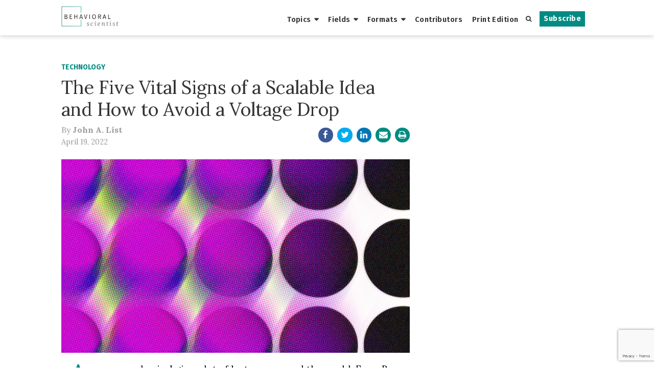

--- FILE ---
content_type: text/html; charset=UTF-8
request_url: https://behavioralscientist.org/the-five-vital-signs-of-a-scalable-idea-and-how-to-avoid-a-voltage-drop/
body_size: 18243
content:
<!DOCTYPE html>
<html lang="en" class="no-js">
<head>
  <meta charset="UTF-8">
  <meta name="viewport" content="width=device-width">
  <link rel="profile" href="http://gmpg.org/xfn/11">
  <link rel="pingback" href="https://behavioralscientist.org/xmlrpc.php">
  <link rel="stylesheet" href="https://maxcdn.bootstrapcdn.com/font-awesome/4.4.0/css/font-awesome.min.css">
  <link rel="shortcut icon" href="https://behavioralscientistorg.b-cdn.net/wp-content/themes/behavioral-scientist/favicon.ico" />
  <link rel="apple-touch-icon" sizes="180x180" href="https://behavioralscientistorg.b-cdn.net/wp-content/themes/behavioral-scientist/apple-touch-icon-180x180-favicon.ico" />
  <link rel="icon" type="image/png" href="https://behavioralscientistorg.b-cdn.net/wp-content/themes/behavioral-scientist/favicon-96x96.png" sizes="96x96">
  <!--[if lt IE 9]>
    <script src="https://behavioralscientistorg.b-cdn.net/wp-content/themes/behavioral-scientist/js/html5shiv.js"></script>
    <script src="https://behavioralscientistorg.b-cdn.net/wp-content/themes/behavioral-scientist/js/respond.min.js"></script>
  <![endif]-->
  <meta name='robots' content='index, follow, max-image-preview:large, max-snippet:-1, max-video-preview:-1' />

	<!-- This site is optimized with the Yoast SEO plugin v25.5 - https://yoast.com/wordpress/plugins/seo/ -->
	<title>The Five Vital Signs of a Scalable Idea and How to Avoid a Voltage Drop - By John A. List - Behavioral Scientist</title>
	<link rel="canonical" href="https://behavioralscientist.org/the-five-vital-signs-of-a-scalable-idea-and-how-to-avoid-a-voltage-drop/" />
	<meta property="og:locale" content="en_US" />
	<meta property="og:type" content="article" />
	<meta property="og:title" content="The Five Vital Signs of a Scalable Idea and How to Avoid a Voltage Drop - By John A. List - Behavioral Scientist" />
	<meta property="og:description" content="One of the first steps to reaching scale is not losing steam as your idea grows. Here are five specific and universal causes of voltage drops and how to avoid them." />
	<meta property="og:url" content="https://behavioralscientist.org/the-five-vital-signs-of-a-scalable-idea-and-how-to-avoid-a-voltage-drop/" />
	<meta property="og:site_name" content="Behavioral Scientist" />
	<meta property="article:publisher" content="http://facebook.com/behscientist" />
	<meta property="article:published_time" content="2022-04-19T20:40:00+00:00" />
	<meta property="article:modified_time" content="2022-12-11T11:17:49+00:00" />
	<meta property="og:image" content="https://behavioralscientistorg.b-cdn.net/wp-content/uploads/2022/04/Jane-McGonical-Excerpt-2.jpg" />
	<meta property="og:image:width" content="1430" />
	<meta property="og:image:height" content="794" />
	<meta property="og:image:type" content="image/jpeg" />
	<meta name="author" content="John A. List" />
	<meta name="twitter:card" content="summary_large_image" />
	<meta name="twitter:creator" content="@behscientist" />
	<meta name="twitter:site" content="@behscientist" />
	<meta name="twitter:label1" content="Written by" />
	<meta name="twitter:data1" content="John A. List" />
	<meta name="twitter:label2" content="Est. reading time" />
	<meta name="twitter:data2" content="9 minutes" />
	<script type="application/ld+json" class="yoast-schema-graph">{"@context":"https://schema.org","@graph":[{"@type":"WebPage","@id":"https://behavioralscientist.org/the-five-vital-signs-of-a-scalable-idea-and-how-to-avoid-a-voltage-drop/","url":"https://behavioralscientist.org/the-five-vital-signs-of-a-scalable-idea-and-how-to-avoid-a-voltage-drop/","name":"The Five Vital Signs of a Scalable Idea and How to Avoid a Voltage Drop - By John A. List - Behavioral Scientist","isPartOf":{"@id":"https://behavioralscientist.org/#website"},"primaryImageOfPage":{"@id":"https://behavioralscientist.org/the-five-vital-signs-of-a-scalable-idea-and-how-to-avoid-a-voltage-drop/#primaryimage"},"image":{"@id":"https://behavioralscientist.org/the-five-vital-signs-of-a-scalable-idea-and-how-to-avoid-a-voltage-drop/#primaryimage"},"thumbnailUrl":"https://behavioralscientistorg.b-cdn.net/wp-content/uploads/2022/04/Jane-McGonical-Excerpt-2.jpg","datePublished":"2022-04-19T20:40:00+00:00","dateModified":"2022-12-11T11:17:49+00:00","author":{"@id":"https://behavioralscientist.org/#/schema/person/1550998535958732080b123ecd3bf5f1"},"breadcrumb":{"@id":"https://behavioralscientist.org/the-five-vital-signs-of-a-scalable-idea-and-how-to-avoid-a-voltage-drop/#breadcrumb"},"inLanguage":"en","potentialAction":[{"@type":"ReadAction","target":["https://behavioralscientist.org/the-five-vital-signs-of-a-scalable-idea-and-how-to-avoid-a-voltage-drop/"]}]},{"@type":"ImageObject","inLanguage":"en","@id":"https://behavioralscientist.org/the-five-vital-signs-of-a-scalable-idea-and-how-to-avoid-a-voltage-drop/#primaryimage","url":"https://behavioralscientistorg.b-cdn.net/wp-content/uploads/2022/04/Jane-McGonical-Excerpt-2.jpg","contentUrl":"https://behavioralscientistorg.b-cdn.net/wp-content/uploads/2022/04/Jane-McGonical-Excerpt-2.jpg","width":1430,"height":794},{"@type":"BreadcrumbList","@id":"https://behavioralscientist.org/the-five-vital-signs-of-a-scalable-idea-and-how-to-avoid-a-voltage-drop/#breadcrumb","itemListElement":[{"@type":"ListItem","position":1,"name":"Home","item":"https://behavioralscientist.org/"},{"@type":"ListItem","position":2,"name":"The Five Vital Signs of a Scalable Idea and How to Avoid a Voltage Drop"}]},{"@type":"WebSite","@id":"https://behavioralscientist.org/#website","url":"https://behavioralscientist.org/","name":"Behavioral Scientist","description":"Original, thought-provoking reports from the front lines of behavioral science.","potentialAction":[{"@type":"SearchAction","target":{"@type":"EntryPoint","urlTemplate":"https://behavioralscientist.org/?s={search_term_string}"},"query-input":{"@type":"PropertyValueSpecification","valueRequired":true,"valueName":"search_term_string"}}],"inLanguage":"en"},{"@type":"Person","@id":"https://behavioralscientist.org/#/schema/person/1550998535958732080b123ecd3bf5f1","name":"Liam Speranza","image":{"@type":"ImageObject","inLanguage":"en","@id":"https://behavioralscientist.org/#/schema/person/image/b75f44104bc0c93c23ab3a61f31e3e68","url":"https://secure.gravatar.com/avatar/4e3c9efab02d2e20b64609551b709daa?s=96&d=mm&r=g","contentUrl":"https://secure.gravatar.com/avatar/4e3c9efab02d2e20b64609551b709daa?s=96&d=mm&r=g","caption":"Liam Speranza"},"url":"https://behavioralscientist.org/author/lsperanza/"}]}</script>
	<!-- / Yoast SEO plugin. -->


<link rel="alternate" type="application/rss+xml" title="Behavioral Scientist &raquo; The Five Vital Signs of a Scalable Idea and How to Avoid a Voltage Drop Comments Feed" href="https://behavioralscientist.org/the-five-vital-signs-of-a-scalable-idea-and-how-to-avoid-a-voltage-drop/feed/" />
<script type="text/javascript">
/* <![CDATA[ */
window._wpemojiSettings = {"baseUrl":"https:\/\/s.w.org\/images\/core\/emoji\/15.0.3\/72x72\/","ext":".png","svgUrl":"https:\/\/s.w.org\/images\/core\/emoji\/15.0.3\/svg\/","svgExt":".svg","source":{"concatemoji":"https:\/\/behavioralscientist.org\/wp-includes\/js\/wp-emoji-release.min.js?ver=6.6.2"}};
/*! This file is auto-generated */
!function(i,n){var o,s,e;function c(e){try{var t={supportTests:e,timestamp:(new Date).valueOf()};sessionStorage.setItem(o,JSON.stringify(t))}catch(e){}}function p(e,t,n){e.clearRect(0,0,e.canvas.width,e.canvas.height),e.fillText(t,0,0);var t=new Uint32Array(e.getImageData(0,0,e.canvas.width,e.canvas.height).data),r=(e.clearRect(0,0,e.canvas.width,e.canvas.height),e.fillText(n,0,0),new Uint32Array(e.getImageData(0,0,e.canvas.width,e.canvas.height).data));return t.every(function(e,t){return e===r[t]})}function u(e,t,n){switch(t){case"flag":return n(e,"\ud83c\udff3\ufe0f\u200d\u26a7\ufe0f","\ud83c\udff3\ufe0f\u200b\u26a7\ufe0f")?!1:!n(e,"\ud83c\uddfa\ud83c\uddf3","\ud83c\uddfa\u200b\ud83c\uddf3")&&!n(e,"\ud83c\udff4\udb40\udc67\udb40\udc62\udb40\udc65\udb40\udc6e\udb40\udc67\udb40\udc7f","\ud83c\udff4\u200b\udb40\udc67\u200b\udb40\udc62\u200b\udb40\udc65\u200b\udb40\udc6e\u200b\udb40\udc67\u200b\udb40\udc7f");case"emoji":return!n(e,"\ud83d\udc26\u200d\u2b1b","\ud83d\udc26\u200b\u2b1b")}return!1}function f(e,t,n){var r="undefined"!=typeof WorkerGlobalScope&&self instanceof WorkerGlobalScope?new OffscreenCanvas(300,150):i.createElement("canvas"),a=r.getContext("2d",{willReadFrequently:!0}),o=(a.textBaseline="top",a.font="600 32px Arial",{});return e.forEach(function(e){o[e]=t(a,e,n)}),o}function t(e){var t=i.createElement("script");t.src=e,t.defer=!0,i.head.appendChild(t)}"undefined"!=typeof Promise&&(o="wpEmojiSettingsSupports",s=["flag","emoji"],n.supports={everything:!0,everythingExceptFlag:!0},e=new Promise(function(e){i.addEventListener("DOMContentLoaded",e,{once:!0})}),new Promise(function(t){var n=function(){try{var e=JSON.parse(sessionStorage.getItem(o));if("object"==typeof e&&"number"==typeof e.timestamp&&(new Date).valueOf()<e.timestamp+604800&&"object"==typeof e.supportTests)return e.supportTests}catch(e){}return null}();if(!n){if("undefined"!=typeof Worker&&"undefined"!=typeof OffscreenCanvas&&"undefined"!=typeof URL&&URL.createObjectURL&&"undefined"!=typeof Blob)try{var e="postMessage("+f.toString()+"("+[JSON.stringify(s),u.toString(),p.toString()].join(",")+"));",r=new Blob([e],{type:"text/javascript"}),a=new Worker(URL.createObjectURL(r),{name:"wpTestEmojiSupports"});return void(a.onmessage=function(e){c(n=e.data),a.terminate(),t(n)})}catch(e){}c(n=f(s,u,p))}t(n)}).then(function(e){for(var t in e)n.supports[t]=e[t],n.supports.everything=n.supports.everything&&n.supports[t],"flag"!==t&&(n.supports.everythingExceptFlag=n.supports.everythingExceptFlag&&n.supports[t]);n.supports.everythingExceptFlag=n.supports.everythingExceptFlag&&!n.supports.flag,n.DOMReady=!1,n.readyCallback=function(){n.DOMReady=!0}}).then(function(){return e}).then(function(){var e;n.supports.everything||(n.readyCallback(),(e=n.source||{}).concatemoji?t(e.concatemoji):e.wpemoji&&e.twemoji&&(t(e.twemoji),t(e.wpemoji)))}))}((window,document),window._wpemojiSettings);
/* ]]> */
</script>
<style id='wp-emoji-styles-inline-css' type='text/css'>

	img.wp-smiley, img.emoji {
		display: inline !important;
		border: none !important;
		box-shadow: none !important;
		height: 1em !important;
		width: 1em !important;
		margin: 0 0.07em !important;
		vertical-align: -0.1em !important;
		background: none !important;
		padding: 0 !important;
	}
</style>
<link rel='stylesheet' id='wp-block-library-css' href='https://behavioralscientistorg.b-cdn.net/wp-includes/css/dist/block-library/style.min.css?ver=6.6.2' type='text/css' media='all' />
<style id='co-authors-plus-coauthors-style-inline-css' type='text/css'>
.wp-block-co-authors-plus-coauthors.is-layout-flow [class*=wp-block-co-authors-plus]{display:inline}

</style>
<style id='co-authors-plus-avatar-style-inline-css' type='text/css'>
.wp-block-co-authors-plus-avatar :where(img){height:auto;max-width:100%;vertical-align:bottom}.wp-block-co-authors-plus-coauthors.is-layout-flow .wp-block-co-authors-plus-avatar :where(img){vertical-align:middle}.wp-block-co-authors-plus-avatar:is(.alignleft,.alignright){display:table}.wp-block-co-authors-plus-avatar.aligncenter{display:table;margin-inline:auto}

</style>
<style id='co-authors-plus-image-style-inline-css' type='text/css'>
.wp-block-co-authors-plus-image{margin-bottom:0}.wp-block-co-authors-plus-image :where(img){height:auto;max-width:100%;vertical-align:bottom}.wp-block-co-authors-plus-coauthors.is-layout-flow .wp-block-co-authors-plus-image :where(img){vertical-align:middle}.wp-block-co-authors-plus-image:is(.alignfull,.alignwide) :where(img){width:100%}.wp-block-co-authors-plus-image:is(.alignleft,.alignright){display:table}.wp-block-co-authors-plus-image.aligncenter{display:table;margin-inline:auto}

</style>
<style id='classic-theme-styles-inline-css' type='text/css'>
/*! This file is auto-generated */
.wp-block-button__link{color:#fff;background-color:#32373c;border-radius:9999px;box-shadow:none;text-decoration:none;padding:calc(.667em + 2px) calc(1.333em + 2px);font-size:1.125em}.wp-block-file__button{background:#32373c;color:#fff;text-decoration:none}
</style>
<style id='global-styles-inline-css' type='text/css'>
:root{--wp--preset--aspect-ratio--square: 1;--wp--preset--aspect-ratio--4-3: 4/3;--wp--preset--aspect-ratio--3-4: 3/4;--wp--preset--aspect-ratio--3-2: 3/2;--wp--preset--aspect-ratio--2-3: 2/3;--wp--preset--aspect-ratio--16-9: 16/9;--wp--preset--aspect-ratio--9-16: 9/16;--wp--preset--color--black: #000000;--wp--preset--color--cyan-bluish-gray: #abb8c3;--wp--preset--color--white: #ffffff;--wp--preset--color--pale-pink: #f78da7;--wp--preset--color--vivid-red: #cf2e2e;--wp--preset--color--luminous-vivid-orange: #ff6900;--wp--preset--color--luminous-vivid-amber: #fcb900;--wp--preset--color--light-green-cyan: #7bdcb5;--wp--preset--color--vivid-green-cyan: #00d084;--wp--preset--color--pale-cyan-blue: #8ed1fc;--wp--preset--color--vivid-cyan-blue: #0693e3;--wp--preset--color--vivid-purple: #9b51e0;--wp--preset--gradient--vivid-cyan-blue-to-vivid-purple: linear-gradient(135deg,rgba(6,147,227,1) 0%,rgb(155,81,224) 100%);--wp--preset--gradient--light-green-cyan-to-vivid-green-cyan: linear-gradient(135deg,rgb(122,220,180) 0%,rgb(0,208,130) 100%);--wp--preset--gradient--luminous-vivid-amber-to-luminous-vivid-orange: linear-gradient(135deg,rgba(252,185,0,1) 0%,rgba(255,105,0,1) 100%);--wp--preset--gradient--luminous-vivid-orange-to-vivid-red: linear-gradient(135deg,rgba(255,105,0,1) 0%,rgb(207,46,46) 100%);--wp--preset--gradient--very-light-gray-to-cyan-bluish-gray: linear-gradient(135deg,rgb(238,238,238) 0%,rgb(169,184,195) 100%);--wp--preset--gradient--cool-to-warm-spectrum: linear-gradient(135deg,rgb(74,234,220) 0%,rgb(151,120,209) 20%,rgb(207,42,186) 40%,rgb(238,44,130) 60%,rgb(251,105,98) 80%,rgb(254,248,76) 100%);--wp--preset--gradient--blush-light-purple: linear-gradient(135deg,rgb(255,206,236) 0%,rgb(152,150,240) 100%);--wp--preset--gradient--blush-bordeaux: linear-gradient(135deg,rgb(254,205,165) 0%,rgb(254,45,45) 50%,rgb(107,0,62) 100%);--wp--preset--gradient--luminous-dusk: linear-gradient(135deg,rgb(255,203,112) 0%,rgb(199,81,192) 50%,rgb(65,88,208) 100%);--wp--preset--gradient--pale-ocean: linear-gradient(135deg,rgb(255,245,203) 0%,rgb(182,227,212) 50%,rgb(51,167,181) 100%);--wp--preset--gradient--electric-grass: linear-gradient(135deg,rgb(202,248,128) 0%,rgb(113,206,126) 100%);--wp--preset--gradient--midnight: linear-gradient(135deg,rgb(2,3,129) 0%,rgb(40,116,252) 100%);--wp--preset--font-size--small: 13px;--wp--preset--font-size--medium: 20px;--wp--preset--font-size--large: 36px;--wp--preset--font-size--x-large: 42px;--wp--preset--spacing--20: 0.44rem;--wp--preset--spacing--30: 0.67rem;--wp--preset--spacing--40: 1rem;--wp--preset--spacing--50: 1.5rem;--wp--preset--spacing--60: 2.25rem;--wp--preset--spacing--70: 3.38rem;--wp--preset--spacing--80: 5.06rem;--wp--preset--shadow--natural: 6px 6px 9px rgba(0, 0, 0, 0.2);--wp--preset--shadow--deep: 12px 12px 50px rgba(0, 0, 0, 0.4);--wp--preset--shadow--sharp: 6px 6px 0px rgba(0, 0, 0, 0.2);--wp--preset--shadow--outlined: 6px 6px 0px -3px rgba(255, 255, 255, 1), 6px 6px rgba(0, 0, 0, 1);--wp--preset--shadow--crisp: 6px 6px 0px rgba(0, 0, 0, 1);}:where(.is-layout-flex){gap: 0.5em;}:where(.is-layout-grid){gap: 0.5em;}body .is-layout-flex{display: flex;}.is-layout-flex{flex-wrap: wrap;align-items: center;}.is-layout-flex > :is(*, div){margin: 0;}body .is-layout-grid{display: grid;}.is-layout-grid > :is(*, div){margin: 0;}:where(.wp-block-columns.is-layout-flex){gap: 2em;}:where(.wp-block-columns.is-layout-grid){gap: 2em;}:where(.wp-block-post-template.is-layout-flex){gap: 1.25em;}:where(.wp-block-post-template.is-layout-grid){gap: 1.25em;}.has-black-color{color: var(--wp--preset--color--black) !important;}.has-cyan-bluish-gray-color{color: var(--wp--preset--color--cyan-bluish-gray) !important;}.has-white-color{color: var(--wp--preset--color--white) !important;}.has-pale-pink-color{color: var(--wp--preset--color--pale-pink) !important;}.has-vivid-red-color{color: var(--wp--preset--color--vivid-red) !important;}.has-luminous-vivid-orange-color{color: var(--wp--preset--color--luminous-vivid-orange) !important;}.has-luminous-vivid-amber-color{color: var(--wp--preset--color--luminous-vivid-amber) !important;}.has-light-green-cyan-color{color: var(--wp--preset--color--light-green-cyan) !important;}.has-vivid-green-cyan-color{color: var(--wp--preset--color--vivid-green-cyan) !important;}.has-pale-cyan-blue-color{color: var(--wp--preset--color--pale-cyan-blue) !important;}.has-vivid-cyan-blue-color{color: var(--wp--preset--color--vivid-cyan-blue) !important;}.has-vivid-purple-color{color: var(--wp--preset--color--vivid-purple) !important;}.has-black-background-color{background-color: var(--wp--preset--color--black) !important;}.has-cyan-bluish-gray-background-color{background-color: var(--wp--preset--color--cyan-bluish-gray) !important;}.has-white-background-color{background-color: var(--wp--preset--color--white) !important;}.has-pale-pink-background-color{background-color: var(--wp--preset--color--pale-pink) !important;}.has-vivid-red-background-color{background-color: var(--wp--preset--color--vivid-red) !important;}.has-luminous-vivid-orange-background-color{background-color: var(--wp--preset--color--luminous-vivid-orange) !important;}.has-luminous-vivid-amber-background-color{background-color: var(--wp--preset--color--luminous-vivid-amber) !important;}.has-light-green-cyan-background-color{background-color: var(--wp--preset--color--light-green-cyan) !important;}.has-vivid-green-cyan-background-color{background-color: var(--wp--preset--color--vivid-green-cyan) !important;}.has-pale-cyan-blue-background-color{background-color: var(--wp--preset--color--pale-cyan-blue) !important;}.has-vivid-cyan-blue-background-color{background-color: var(--wp--preset--color--vivid-cyan-blue) !important;}.has-vivid-purple-background-color{background-color: var(--wp--preset--color--vivid-purple) !important;}.has-black-border-color{border-color: var(--wp--preset--color--black) !important;}.has-cyan-bluish-gray-border-color{border-color: var(--wp--preset--color--cyan-bluish-gray) !important;}.has-white-border-color{border-color: var(--wp--preset--color--white) !important;}.has-pale-pink-border-color{border-color: var(--wp--preset--color--pale-pink) !important;}.has-vivid-red-border-color{border-color: var(--wp--preset--color--vivid-red) !important;}.has-luminous-vivid-orange-border-color{border-color: var(--wp--preset--color--luminous-vivid-orange) !important;}.has-luminous-vivid-amber-border-color{border-color: var(--wp--preset--color--luminous-vivid-amber) !important;}.has-light-green-cyan-border-color{border-color: var(--wp--preset--color--light-green-cyan) !important;}.has-vivid-green-cyan-border-color{border-color: var(--wp--preset--color--vivid-green-cyan) !important;}.has-pale-cyan-blue-border-color{border-color: var(--wp--preset--color--pale-cyan-blue) !important;}.has-vivid-cyan-blue-border-color{border-color: var(--wp--preset--color--vivid-cyan-blue) !important;}.has-vivid-purple-border-color{border-color: var(--wp--preset--color--vivid-purple) !important;}.has-vivid-cyan-blue-to-vivid-purple-gradient-background{background: var(--wp--preset--gradient--vivid-cyan-blue-to-vivid-purple) !important;}.has-light-green-cyan-to-vivid-green-cyan-gradient-background{background: var(--wp--preset--gradient--light-green-cyan-to-vivid-green-cyan) !important;}.has-luminous-vivid-amber-to-luminous-vivid-orange-gradient-background{background: var(--wp--preset--gradient--luminous-vivid-amber-to-luminous-vivid-orange) !important;}.has-luminous-vivid-orange-to-vivid-red-gradient-background{background: var(--wp--preset--gradient--luminous-vivid-orange-to-vivid-red) !important;}.has-very-light-gray-to-cyan-bluish-gray-gradient-background{background: var(--wp--preset--gradient--very-light-gray-to-cyan-bluish-gray) !important;}.has-cool-to-warm-spectrum-gradient-background{background: var(--wp--preset--gradient--cool-to-warm-spectrum) !important;}.has-blush-light-purple-gradient-background{background: var(--wp--preset--gradient--blush-light-purple) !important;}.has-blush-bordeaux-gradient-background{background: var(--wp--preset--gradient--blush-bordeaux) !important;}.has-luminous-dusk-gradient-background{background: var(--wp--preset--gradient--luminous-dusk) !important;}.has-pale-ocean-gradient-background{background: var(--wp--preset--gradient--pale-ocean) !important;}.has-electric-grass-gradient-background{background: var(--wp--preset--gradient--electric-grass) !important;}.has-midnight-gradient-background{background: var(--wp--preset--gradient--midnight) !important;}.has-small-font-size{font-size: var(--wp--preset--font-size--small) !important;}.has-medium-font-size{font-size: var(--wp--preset--font-size--medium) !important;}.has-large-font-size{font-size: var(--wp--preset--font-size--large) !important;}.has-x-large-font-size{font-size: var(--wp--preset--font-size--x-large) !important;}
:where(.wp-block-post-template.is-layout-flex){gap: 1.25em;}:where(.wp-block-post-template.is-layout-grid){gap: 1.25em;}
:where(.wp-block-columns.is-layout-flex){gap: 2em;}:where(.wp-block-columns.is-layout-grid){gap: 2em;}
:root :where(.wp-block-pullquote){font-size: 1.5em;line-height: 1.6;}
</style>
<link rel='stylesheet' id='contact-form-7-css' href='https://behavioralscientistorg.b-cdn.net/wp-content/plugins/contact-form-7/includes/css/styles.css?ver=6.0.6' type='text/css' media='all' />
<link rel='stylesheet' id='uagb-block-css-css' href='https://behavioralscientistorg.b-cdn.net/wp-content/uploads/uag-plugin/custom-style-blocks.css?ver=2.19.17' type='text/css' media='all' />
<link rel='stylesheet' id='bs-style-css' href='https://behavioralscientistorg.b-cdn.net/wp-content/themes/behavioral-scientist/style.css?ver=1768791393' type='text/css' media='all' />
<script type="text/javascript" src="https://behavioralscientistorg.b-cdn.net/wp-includes/js/jquery/jquery.min.js?ver=3.7.1" id="jquery-core-js"></script>
<script type="text/javascript" src="https://behavioralscientistorg.b-cdn.net/wp-includes/js/jquery/jquery-migrate.min.js?ver=3.4.1" id="jquery-migrate-js"></script>
<script></script><link rel="https://api.w.org/" href="https://behavioralscientist.org/wp-json/" /><link rel="alternate" title="JSON" type="application/json" href="https://behavioralscientist.org/wp-json/wp/v2/posts/35469" /><link rel="EditURI" type="application/rsd+xml" title="RSD" href="https://behavioralscientist.org/xmlrpc.php?rsd" />
<meta name="generator" content="WordPress 6.6.2" />
<link rel='shortlink' href='https://behavioralscientist.org/?p=35469' />
<link rel="alternate" title="oEmbed (JSON)" type="application/json+oembed" href="https://behavioralscientist.org/wp-json/oembed/1.0/embed?url=https%3A%2F%2Fbehavioralscientist.org%2Fthe-five-vital-signs-of-a-scalable-idea-and-how-to-avoid-a-voltage-drop%2F" />
<link rel="alternate" title="oEmbed (XML)" type="text/xml+oembed" href="https://behavioralscientist.org/wp-json/oembed/1.0/embed?url=https%3A%2F%2Fbehavioralscientist.org%2Fthe-five-vital-signs-of-a-scalable-idea-and-how-to-avoid-a-voltage-drop%2F&#038;format=xml" />
<script type="text/javascript">
  (function(c) {
    var script = document.createElement("script");
    script.src = "https://js.memberful.com/embed.js";
    script.onload = function() { Memberful.setup(c) };
    document.head.appendChild(script);
  })({
    site: ["https:\/\/behavioralscientist.memberful.com"]  });
</script>
<link rel="alternate" type="application/rss+xml" title="Behavioral Scientist Feed" href="https://behavioralscientist.org/feed/" />
<meta name="generator" content="Powered by WPBakery Page Builder - drag and drop page builder for WordPress."/>
<style id="uagb-style-conditional-extension">@media (min-width: 1025px){body .uag-hide-desktop.uagb-google-map__wrap,body .uag-hide-desktop{display:none !important}}@media (min-width: 768px) and (max-width: 1024px){body .uag-hide-tab.uagb-google-map__wrap,body .uag-hide-tab{display:none !important}}@media (max-width: 767px){body .uag-hide-mob.uagb-google-map__wrap,body .uag-hide-mob{display:none !important}}</style><style id="uagb-style-frontend-35469">.uagb-block-18884170.wp-block-uagb-image--layout-default figure img{box-shadow: 0px 0px 0 #00000070;}.uagb-block-18884170.wp-block-uagb-image .wp-block-uagb-image__figure figcaption{font-style: normal;align-self: center;}.uagb-block-18884170.wp-block-uagb-image--layout-overlay figure img{box-shadow: 0px 0px 0 #00000070;}.uagb-block-18884170.wp-block-uagb-image--layout-overlay .wp-block-uagb-image--layout-overlay__color-wrapper{opacity: 0.2;}.uagb-block-18884170.wp-block-uagb-image--layout-overlay .wp-block-uagb-image--layout-overlay__inner{left: 15px;right: 15px;top: 15px;bottom: 15px;}.uagb-block-18884170.wp-block-uagb-image--layout-overlay .wp-block-uagb-image--layout-overlay__inner .uagb-image-heading{font-style: normal;color: #fff;opacity: 1;}.uagb-block-18884170.wp-block-uagb-image--layout-overlay .wp-block-uagb-image--layout-overlay__inner .uagb-image-heading a{color: #fff;}.uagb-block-18884170.wp-block-uagb-image--layout-overlay .wp-block-uagb-image--layout-overlay__inner .uagb-image-caption{opacity: 0;}.uagb-block-18884170.wp-block-uagb-image--layout-overlay .wp-block-uagb-image__figure:hover .wp-block-uagb-image--layout-overlay__color-wrapper{opacity: 1;}.uagb-block-18884170.wp-block-uagb-image .wp-block-uagb-image--layout-overlay__inner .uagb-image-separator{width: 30%;border-top-width: 2px;border-top-color: #fff;opacity: 0;}.uagb-block-18884170.wp-block-uagb-image .wp-block-uagb-image__figure img{object-fit: fill;width: px;height: auto;}.uagb-block-18884170.wp-block-uagb-image .wp-block-uagb-image__figure:hover .wp-block-uagb-image--layout-overlay__inner .uagb-image-caption{opacity: 1;}.uagb-block-18884170.wp-block-uagb-image .wp-block-uagb-image__figure:hover .wp-block-uagb-image--layout-overlay__inner .uagb-image-separator{opacity: 1;}.uagb-block-18884170.wp-block-uagb-image--layout-default figure:hover img{box-shadow: 0px 0px 0 #00000070;}.uagb-block-18884170.wp-block-uagb-image--layout-overlay figure:hover img{box-shadow: 0px 0px 0 #00000070;}@media only screen and (max-width: 976px) {.uagb-block-18884170.wp-block-uagb-image .wp-block-uagb-image__figure img{width: px;height: auto;}}@media only screen and (max-width: 767px) {.uagb-block-18884170.wp-block-uagb-image .wp-block-uagb-image__figure img{width: px;height: auto;}}.uagb-block-18884170.wp-block-uagb-image--layout-default figure img{box-shadow: 0px 0px 0 #00000070;}.uagb-block-18884170.wp-block-uagb-image .wp-block-uagb-image__figure figcaption{font-style: normal;align-self: center;}.uagb-block-18884170.wp-block-uagb-image--layout-overlay figure img{box-shadow: 0px 0px 0 #00000070;}.uagb-block-18884170.wp-block-uagb-image--layout-overlay .wp-block-uagb-image--layout-overlay__color-wrapper{opacity: 0.2;}.uagb-block-18884170.wp-block-uagb-image--layout-overlay .wp-block-uagb-image--layout-overlay__inner{left: 15px;right: 15px;top: 15px;bottom: 15px;}.uagb-block-18884170.wp-block-uagb-image--layout-overlay .wp-block-uagb-image--layout-overlay__inner .uagb-image-heading{font-style: normal;color: #fff;opacity: 1;}.uagb-block-18884170.wp-block-uagb-image--layout-overlay .wp-block-uagb-image--layout-overlay__inner .uagb-image-heading a{color: #fff;}.uagb-block-18884170.wp-block-uagb-image--layout-overlay .wp-block-uagb-image--layout-overlay__inner .uagb-image-caption{opacity: 0;}.uagb-block-18884170.wp-block-uagb-image--layout-overlay .wp-block-uagb-image__figure:hover .wp-block-uagb-image--layout-overlay__color-wrapper{opacity: 1;}.uagb-block-18884170.wp-block-uagb-image .wp-block-uagb-image--layout-overlay__inner .uagb-image-separator{width: 30%;border-top-width: 2px;border-top-color: #fff;opacity: 0;}.uagb-block-18884170.wp-block-uagb-image .wp-block-uagb-image__figure img{object-fit: fill;width: px;height: auto;}.uagb-block-18884170.wp-block-uagb-image .wp-block-uagb-image__figure:hover .wp-block-uagb-image--layout-overlay__inner .uagb-image-caption{opacity: 1;}.uagb-block-18884170.wp-block-uagb-image .wp-block-uagb-image__figure:hover .wp-block-uagb-image--layout-overlay__inner .uagb-image-separator{opacity: 1;}.uagb-block-18884170.wp-block-uagb-image--layout-default figure:hover img{box-shadow: 0px 0px 0 #00000070;}.uagb-block-18884170.wp-block-uagb-image--layout-overlay figure:hover img{box-shadow: 0px 0px 0 #00000070;}@media only screen and (max-width: 976px) {.uagb-block-18884170.wp-block-uagb-image .wp-block-uagb-image__figure img{width: px;height: auto;}}@media only screen and (max-width: 767px) {.uagb-block-18884170.wp-block-uagb-image .wp-block-uagb-image__figure img{width: px;height: auto;}}.uagb-block-18884170.wp-block-uagb-image--layout-default figure img{box-shadow: 0px 0px 0 #00000070;}.uagb-block-18884170.wp-block-uagb-image .wp-block-uagb-image__figure figcaption{font-style: normal;align-self: center;}.uagb-block-18884170.wp-block-uagb-image--layout-overlay figure img{box-shadow: 0px 0px 0 #00000070;}.uagb-block-18884170.wp-block-uagb-image--layout-overlay .wp-block-uagb-image--layout-overlay__color-wrapper{opacity: 0.2;}.uagb-block-18884170.wp-block-uagb-image--layout-overlay .wp-block-uagb-image--layout-overlay__inner{left: 15px;right: 15px;top: 15px;bottom: 15px;}.uagb-block-18884170.wp-block-uagb-image--layout-overlay .wp-block-uagb-image--layout-overlay__inner .uagb-image-heading{font-style: normal;color: #fff;opacity: 1;}.uagb-block-18884170.wp-block-uagb-image--layout-overlay .wp-block-uagb-image--layout-overlay__inner .uagb-image-heading a{color: #fff;}.uagb-block-18884170.wp-block-uagb-image--layout-overlay .wp-block-uagb-image--layout-overlay__inner .uagb-image-caption{opacity: 0;}.uagb-block-18884170.wp-block-uagb-image--layout-overlay .wp-block-uagb-image__figure:hover .wp-block-uagb-image--layout-overlay__color-wrapper{opacity: 1;}.uagb-block-18884170.wp-block-uagb-image .wp-block-uagb-image--layout-overlay__inner .uagb-image-separator{width: 30%;border-top-width: 2px;border-top-color: #fff;opacity: 0;}.uagb-block-18884170.wp-block-uagb-image .wp-block-uagb-image__figure img{object-fit: fill;width: px;height: auto;}.uagb-block-18884170.wp-block-uagb-image .wp-block-uagb-image__figure:hover .wp-block-uagb-image--layout-overlay__inner .uagb-image-caption{opacity: 1;}.uagb-block-18884170.wp-block-uagb-image .wp-block-uagb-image__figure:hover .wp-block-uagb-image--layout-overlay__inner .uagb-image-separator{opacity: 1;}.uagb-block-18884170.wp-block-uagb-image--layout-default figure:hover img{box-shadow: 0px 0px 0 #00000070;}.uagb-block-18884170.wp-block-uagb-image--layout-overlay figure:hover img{box-shadow: 0px 0px 0 #00000070;}@media only screen and (max-width: 976px) {.uagb-block-18884170.wp-block-uagb-image .wp-block-uagb-image__figure img{width: px;height: auto;}}@media only screen and (max-width: 767px) {.uagb-block-18884170.wp-block-uagb-image .wp-block-uagb-image__figure img{width: px;height: auto;}}</style><link rel="icon" href="https://behavioralscientistorg.b-cdn.net/wp-content/uploads/2017/05/cropped-BehSci_OwlLogos_Spring_solo-2-32x32.png" sizes="32x32" />
<link rel="icon" href="https://behavioralscientistorg.b-cdn.net/wp-content/uploads/2017/05/cropped-BehSci_OwlLogos_Spring_solo-2-300x300.png" sizes="192x192" />
<link rel="apple-touch-icon" href="https://behavioralscientistorg.b-cdn.net/wp-content/uploads/2017/05/cropped-BehSci_OwlLogos_Spring_solo-2-300x300.png" />
<meta name="msapplication-TileImage" content="https://behavioralscientistorg.b-cdn.net/wp-content/uploads/2017/05/cropped-BehSci_OwlLogos_Spring_solo-2-300x300.png" />
<noscript><style> .wpb_animate_when_almost_visible { opacity: 1; }</style></noscript>  <!-- W3TC_DYNAMIC_SECURITY mfunc -->
      <!-- /mfunc W3TC_DYNAMIC_SECURITY -->
  <!-- Google Tag Manager -->
    <script>(function(w,d,s,l,i){w[l]=w[l]||[];w[l].push({'gtm.start':
    new Date().getTime(),event:'gtm.js'});var f=d.getElementsByTagName(s)[0],
    j=d.createElement(s),dl=l!='dataLayer'?'&l='+l:'';j.async=true;j.src=
    'https://www.googletagmanager.com/gtm.js?id='+i+dl;f.parentNode.insertBefore(j,f);
    })(window,document,'script','dataLayer','GTM-K5Z46VL');</script>
    <!-- End Google Tag Manager --></head>


<body class="post-template-default single single-post postid-35469 single-format-standard wpb-js-composer js-comp-ver-8.0.1 vc_responsive">
  <!-- Google Tag Manager (noscript) -->
    <noscript><iframe src="https://www.googletagmanager.com/ns.html?id=GTM-K5Z46VL"
    height="0" width="0" style="display:none;visibility:hidden"></iframe></noscript>
    <!-- End Google Tag Manager (noscript) -->  <div id="page" class="hfeed site">
    <header class="site-header smaller" id="site-header">
      <div class="container">
        <a class="logo" href="/">
                  <img class="logo-img" alt="Behavioral Scientist" src="https://behavioralscientistorg.b-cdn.net/wp-content/uploads/2017/03/bs-logo-300x106.png">
                </a>
        <div class="mobile-menu" id="mobile-menu">
          <span class="line"></span>
          <span class="line"></span>
          <span class="line"></span>
          <span class="line"></span>
        </div>
          <nav class="site-navigation" id="site-navigation" role="navigation">
    <div class="nav-container">
              <div class="nav-menu-right-container hide-mobile"><ul id="menu-cta-menu" class="nav-menu-right"><li id="menu-item-46476" class="menu-item menu-item-type-post_type menu-item-object-page menu-item-46476"><a href="https://behavioralscientist.org/subscribe-behavioral-scientist/">Subscribe</a></li>
</ul></div>            <div class="search" id="search-container">
        <button class="search-button" id="search-button">
          <i class="fa fa-search"></i>
        </button>
        <form role="search" method="get" class="search-form" action="https://behavioralscientist.org/">
  <input type="search" class="search-field" placeholder="Search …" value="" name="s" title="Search for:" />
  <button type="submit" class="search-submit">
    <span class="hide-mobile">Submit</span>
    <i class="fa fa-search hide-desktop"></i>
  </button>
</form>      </div>
      <div class="site-topnav-location">
        <div class="menu-navbar-menu-container"><ul id="menu-navbar-menu" class="nav-menu"><li id="menu-item-12266" class="menu-item menu-item-type-post_type menu-item-object-page menu-item-has-children menu-item-12266"><a href="https://behavioralscientist.org/topics/">Topics</a>
<div class='sub-menu-wrap'><div class='sub-menu-container' id='sub-menu-container'><ul class='sub-menu'>
	<li id="menu-item-13330" class="menu-item menu-item-type-taxonomy menu-item-object-topic menu-item-13330"><a href="https://behavioralscientist.org/topics/business/">Business</a></li>
	<li id="menu-item-13331" class="menu-item menu-item-type-taxonomy menu-item-object-topic menu-item-13331"><a href="https://behavioralscientist.org/topics/culture/">Culture</a></li>
	<li id="menu-item-13332" class="menu-item menu-item-type-taxonomy menu-item-object-topic menu-item-13332"><a href="https://behavioralscientist.org/topics/education/">Education</a></li>
	<li id="menu-item-13333" class="menu-item menu-item-type-taxonomy menu-item-object-topic menu-item-13333"><a href="https://behavioralscientist.org/topics/environment/">Environment</a></li>
	<li id="menu-item-13334" class="menu-item menu-item-type-taxonomy menu-item-object-topic menu-item-13334"><a href="https://behavioralscientist.org/topics/government/">Government</a></li>
	<li id="menu-item-13335" class="menu-item menu-item-type-taxonomy menu-item-object-topic menu-item-13335"><a href="https://behavioralscientist.org/topics/health/">Health</a></li>
	<li id="menu-item-13336" class="menu-item menu-item-type-taxonomy menu-item-object-topic menu-item-13336"><a href="https://behavioralscientist.org/topics/history/">History</a></li>
	<li id="menu-item-13337" class="menu-item menu-item-type-taxonomy menu-item-object-topic menu-item-13337"><a href="https://behavioralscientist.org/topics/law/">Law</a></li>
	<li id="menu-item-13338" class="menu-item menu-item-type-taxonomy menu-item-object-topic menu-item-13338"><a href="https://behavioralscientist.org/topics/science/">Science</a></li>
	<li id="menu-item-13339" class="menu-item menu-item-type-taxonomy menu-item-object-topic menu-item-13339"><a href="https://behavioralscientist.org/topics/society/">Society</a></li>
	<li id="menu-item-13340" class="menu-item menu-item-type-taxonomy menu-item-object-topic current-post-ancestor current-menu-parent current-post-parent menu-item-13340"><a href="https://behavioralscientist.org/topics/technology/">Technology</a></li>
</ul></div></div>
</li>
<li id="menu-item-12267" class="menu-item menu-item-type-post_type menu-item-object-page menu-item-has-children menu-item-12267"><a href="https://behavioralscientist.org/fields/">Fields</a>
<div class='sub-menu-wrap'><div class='sub-menu-container' id='sub-menu-container'><ul class='sub-menu'>
	<li id="menu-item-13319" class="menu-item menu-item-type-taxonomy menu-item-object-field menu-item-13319"><a href="https://behavioralscientist.org/fields/behavioral-design/">Behavioral Design</a></li>
	<li id="menu-item-13320" class="menu-item menu-item-type-taxonomy menu-item-object-field current-post-ancestor current-menu-parent current-post-parent menu-item-13320"><a href="https://behavioralscientist.org/fields/behavioral-economics/">Behavioral Economics</a></li>
	<li id="menu-item-13321" class="menu-item menu-item-type-taxonomy menu-item-object-field menu-item-13321"><a href="https://behavioralscientist.org/fields/edu/">Education</a></li>
	<li id="menu-item-13322" class="menu-item menu-item-type-taxonomy menu-item-object-field menu-item-13322"><a href="https://behavioralscientist.org/fields/marketing/">Marketing</a></li>
	<li id="menu-item-13323" class="menu-item menu-item-type-taxonomy menu-item-object-field menu-item-13323"><a href="https://behavioralscientist.org/fields/network-science/">Network Science</a></li>
	<li id="menu-item-13324" class="menu-item menu-item-type-taxonomy menu-item-object-field menu-item-13324"><a href="https://behavioralscientist.org/fields/neuroscience/">Neuroscience</a></li>
	<li id="menu-item-13325" class="menu-item menu-item-type-taxonomy menu-item-object-field menu-item-13325"><a href="https://behavioralscientist.org/fields/organizational-behavior/">Organizational Behavior</a></li>
	<li id="menu-item-13326" class="menu-item menu-item-type-taxonomy menu-item-object-field menu-item-13326"><a href="https://behavioralscientist.org/fields/political-science/">Political Science</a></li>
	<li id="menu-item-13327" class="menu-item menu-item-type-taxonomy menu-item-object-field menu-item-13327"><a href="https://behavioralscientist.org/fields/psychology/">Psychology</a></li>
	<li id="menu-item-13328" class="menu-item menu-item-type-taxonomy menu-item-object-field menu-item-13328"><a href="https://behavioralscientist.org/fields/public-policy/">Public Policy</a></li>
	<li id="menu-item-13329" class="menu-item menu-item-type-taxonomy menu-item-object-field menu-item-13329"><a href="https://behavioralscientist.org/fields/sociology/">Sociology</a></li>
</ul></div></div>
</li>
<li id="menu-item-16762" class="menu-item menu-item-type-custom menu-item-object-custom menu-item-has-children menu-item-16762"><a href="https://behavioralscientist.org/formats/commentary/">Formats</a>
<div class='sub-menu-wrap'><div class='sub-menu-container' id='sub-menu-container'><ul class='sub-menu'>
	<li id="menu-item-37932" class="menu-item menu-item-type-taxonomy menu-item-object-format current-post-ancestor current-menu-parent current-post-parent menu-item-37932"><a href="https://behavioralscientist.org/formats/books/">Books</a></li>
	<li id="menu-item-16757" class="menu-item menu-item-type-taxonomy menu-item-object-format current-post-ancestor current-menu-parent current-post-parent menu-item-16757"><a href="https://behavioralscientist.org/formats/commentary/">Commentary</a></li>
	<li id="menu-item-16759" class="menu-item menu-item-type-taxonomy menu-item-object-format menu-item-16759"><a href="https://behavioralscientist.org/formats/conversations/">Conversations</a></li>
	<li id="menu-item-16764" class="menu-item menu-item-type-taxonomy menu-item-object-format menu-item-16764"><a href="https://behavioralscientist.org/formats/list/">Lists</a></li>
	<li id="menu-item-16758" class="menu-item menu-item-type-taxonomy menu-item-object-format menu-item-16758"><a href="https://behavioralscientist.org/formats/reports/">Reports</a></li>
	<li id="menu-item-16761" class="menu-item menu-item-type-taxonomy menu-item-object-format menu-item-16761"><a href="https://behavioralscientist.org/formats/special-issue/">Special Issues</a></li>
	<li id="menu-item-16868" class="menu-item menu-item-type-custom menu-item-object-custom menu-item-16868"><a href="http://behavioralscientist.org/what-were-reading/">What We&#8217;re Reading</a></li>
	<li id="menu-item-16763" class="menu-item menu-item-type-custom menu-item-object-custom menu-item-16763"><a href="http://behavioralscientist.org/cartoons/">Cartoons</a></li>
</ul></div></div>
</li>
<li id="menu-item-27488" class="menu-item menu-item-type-post_type menu-item-object-page menu-item-27488"><a href="https://behavioralscientist.org/columnists/">Contributors</a></li>
<li id="menu-item-39215" class="menu-item menu-item-type-post_type menu-item-object-page menu-item-39215"><a href="https://behavioralscientist.org/print-edition-2-brain-meets-world/">Print Edition</a></li>
</ul></div>      </div>
              <div class="nav-menu-right-container hide-desktop"><ul id="menu-cta-menu-1" class="nav-menu-right"><li class="menu-item menu-item-type-post_type menu-item-object-page menu-item-46476"><a href="https://behavioralscientist.org/subscribe-behavioral-scientist/">Subscribe</a></li>
</ul></div>          </div>
  </nav>
      </div>
    </header>
    <div class="overlay" id="overlay"></div>
    <div id="content" class="site-content"><div class="container">
  <div id="primary" class="content-area">

    <main id="main" class="site-main" role="main">
      <div class="article-container">
        <div class="article-column">
          <article id="post-35469" class="post-35469 post type-post status-publish format-standard has-post-thumbnail hentry tag-behvioral-economics tag-business tag-government tag-methods tag-technology field-behavioral-economics format-books format-commentary topic-technology">
  <header class="entry-header">
  <div class="subheading">
          <a href="https://behavioralscientist.org/topics/technology/">
        Technology      </a>
            </div>
  <h1 class="entry-title">The Five Vital Signs of a Scalable Idea and How to Avoid a Voltage Drop</h1>  <div class="header-col-container">
    <div class="header-col">
      <div class="authors">
        By <a href="https://behavioralscientist.org/author/john-a-list/" title="Posts by John A. List" class="author url fn" rel="author">John A. List</a>        </div>
        <div class="entry-date">
          April 19, 2022        </div>
      </div>
      <div class="header-col">
        
<div class="social-buttons">
  <ul>
    <li>
      <a class="facebook" href="https://www.facebook.com/sharer/sharer.php?u=https://behavioralscientist.org/the-five-vital-signs-of-a-scalable-idea-and-how-to-avoid-a-voltage-drop/" target="_blank">
        <i class="fa fa-facebook"></i>
      </a>
    </li>
          <li>
        <a class="twitter" href="http://twitter.com/intent/tweet?text=The Five Vital Signs of a Scalable Idea and How to Avoid a Voltage Drop%20https://behavioralscientist.org/the-five-vital-signs-of-a-scalable-idea-and-how-to-avoid-a-voltage-drop/%20via%20%40behscientist" target="_blank">
          <i class="fa fa-twitter"></i>
        </a>
      </li>
        <li>
      <a class="linkedin" href="https://www.linkedin.com/shareArticle?mini=true&url=https://behavioralscientist.org/the-five-vital-signs-of-a-scalable-idea-and-how-to-avoid-a-voltage-drop/&title=The Five Vital Signs of a Scalable Idea and How to Avoid a Voltage Drop&summary=One of the first steps to reaching scale is not losing steam as your idea grows. Here are five specific and universal causes of voltage drops and how to avoid them. &source=Behavioral Scientist">
        <i class="fa fa-linkedin"></i>
      </a>
    </li>
    <li>
      <a class="email" href="mailto:?subject=The Five Vital Signs of a Scalable Idea and How to Avoid a Voltage Drop&body=One of the first steps to reaching scale is not losing steam as your idea grows. Here are five specific and universal causes of voltage drops and how to avoid them. %E2%80%9D%0A%0Ahttps://behavioralscientist.org/the-five-vital-signs-of-a-scalable-idea-and-how-to-avoid-a-voltage-drop/">
        <i class="fa fa-envelope"></i>
      </a>
    </li>
    <li>
      <a class="print" href="#">
        <i class="fa fa-print"></i>
      </a>
    </li>
  </ul>
</div>      </div>
    </div>
  <div class="featured-image">
    <img width="1430" height="794" src="https://behavioralscientistorg.b-cdn.net/wp-content/uploads/2022/04/Jane-McGonical-Excerpt-2-1430x794.jpg" class="attachment-wide-large size-wide-large wp-post-image" alt="" decoding="async" fetchpriority="high" srcset="https://behavioralscientistorg.b-cdn.net/wp-content/uploads/2022/04/Jane-McGonical-Excerpt-2.jpg 1430w, https://behavioralscientistorg.b-cdn.net/wp-content/uploads/2022/04/Jane-McGonical-Excerpt-2-300x167.jpg 300w, https://behavioralscientistorg.b-cdn.net/wp-content/uploads/2022/04/Jane-McGonical-Excerpt-2-1024x569.jpg 1024w, https://behavioralscientistorg.b-cdn.net/wp-content/uploads/2022/04/Jane-McGonical-Excerpt-2-768x426.jpg 768w" sizes="(max-width: 1430px) 100vw, 1430px" />        </div>
</header><!-- .entry-header -->  
  <div class="entry-content">
    
<p>As an academic, I give a lot of lectures around the world. From Rome to Beijing to Sydney to L.A. and back home to Chicago. Even though the venues change, one recurrent question I receive, especially among the younger audience members, is “We have studied poverty for decades. Why don’t we have viable solutions yet?” Substitute “public education,” “discrimination,” “climate change,” and many other social issues in place of “poverty” and it is the same old song.</p>



<div class="wp-block-image"><figure class="alignright size-medium"><a href="https://www.penguinrandomhouse.com/books/672117/the-voltage-effect-by-john-a-list/" target="_blank" rel="noopener"><img decoding="async" width="201" height="300" src="https://behavioralscientistorg.b-cdn.net/wp-content/uploads/2022/04/The_Voltage_Effect_cover-201x300.jpg" alt="" class="wp-image-35480" srcset="https://behavioralscientistorg.b-cdn.net/wp-content/uploads/2022/04/The_Voltage_Effect_cover-201x300.jpg 201w, https://behavioralscientistorg.b-cdn.net/wp-content/uploads/2022/04/The_Voltage_Effect_cover-686x1024.jpg 686w, https://behavioralscientistorg.b-cdn.net/wp-content/uploads/2022/04/The_Voltage_Effect_cover-768x1146.jpg 768w, https://behavioralscientistorg.b-cdn.net/wp-content/uploads/2022/04/The_Voltage_Effect_cover-1029x1536.jpg 1029w, https://behavioralscientistorg.b-cdn.net/wp-content/uploads/2022/04/The_Voltage_Effect_cover.jpg 1158w" sizes="(max-width: 201px) 100vw, 201px" /></a></figure></div>



<p>I believe a big part of the reason for our failures is that we haven’t understood how to scale our ideas from the petri dish to the large. That is, we don’t backward induct from what our idea will look like when fully scaled—with all the necessary warts and constraints we face in the large—when conducting our original research in the small. Instead of creating policy- or market-based evidence, we are driven to explore evidence-based policy, a flawed approach if we want to change the world at scale.&nbsp;</p>



<p>Despite the undeniable importance of scalability, our understanding of the mechanisms that lead to either success or failure at scale has lagged the urgent issues that need addressing. So for the last several years, I’ve been part of a movement known as&nbsp;<em>implementation science</em>, or the science of scaling. My colleagues and I study why some ideas thrive and grow, while others have limited impact or even peter out altogether.&nbsp;</p>



<p>One of the first steps to reaching scale is not losing steam as your idea grows. When a seemingly promising idea loses efficacy or profitability as it expands, we call this a “voltage drop.” In my new book, <em>The Voltage Effect</em>, I have identified five specific and universal causes of voltage drops and how to avoid them. If you can overcome the potential voltage drops I outline below, then your idea has the signatures of something that has the potential to scale.&nbsp;</p>



<p><strong>1. False positives: The inference problem</strong></p>



<p>A false positive is an erroneous sign that success will continue (or even increase) as your enterprise grows. Imagine you’re an organization that tests an incentive program to combat absenteeism. You test your idea with a behavioral field experiment on a small sample and the feedback suggests it works. You take these results to the CEO and she is excited, thinking how much money will be saved when it is rolled out company-wide.&nbsp;</p>



<blockquote class="wp-block-quote is-layout-flow wp-block-quote-is-layout-flow"><p><strong>Instead of creating policy- or market-based evidence, we are driven to explore evidence-based policy, a flawed approach if we want to change the world at scale.</strong></p></blockquote>



<p>Sounds great, right? Except the reality is that this initial feedback might simply be a false positive. Think of a false fire alarm or a false signal that you have COVID after a personal test. In the case of the incentive program, you might be compelled to immediately run with the new idea and put money, time, and resources toward something that won’t end up scaling.&nbsp;</p>



<p>If you’re an organization, you want to try and weed out these false positives. There are several effective approaches for doing so. One simple way is to replicate ideas that show early promise. I recommend having at least <em>three independent&nbsp;replications</em>&nbsp;of the idea. Don’t just do one pilot study of a program or one soft launch of a product and call it a day if it seems successful. Do three trial tests. This will reduce the likelihood of a statistical error and weaken arguments driven by confirmation bias.&nbsp;</p>



<p><strong>2. Representativeness of the population</strong></p>



<p>How far can your idea scale? Part of the answer depends on whom you are scaling to. No product is designed for everyone, everywhere, at all times. Knowing who your idea will work for, where, and when will help you figure out how far it can go.&nbsp;</p>



<p>For example, I was part of a team that designed a preschool curriculum in a suburb of Chicago, which was meant to increase test scores for kids age 3–5. Parental support was a key part of the curriculum. We found that it worked better for Hispanic families than for white and Black ones. Why? Because Hispanic homes in the population we were working with were more likely to be multigenerational, with grandparents who could help kids learn when parents weren’t available. Who the program would scale for is critical to know before investing significant time and resources. If we were to invest resources to scale the approach, then it would pay off to do so for Hispanic families but would not for white and Black families.&nbsp;</p>



<p>It’s important to have a clear-eyed view of whom your idea can scale for and how far it can scale, because it either gives you confidence to press ahead or the knowledge you need to adjust your expectations or approach. The only way to do this is by making sure your test groups at smaller scales reflect the larger population you’re aiming to reach. The key to root out such biases to make sure your early adopters are a&nbsp;<em>random</em>&nbsp;<em>sample</em>. If your idea doesn’t scale to everyone, that’s fine, but you’ll know early what your scaling ceiling is and not overshoot with unnecessary investments. In those cases, your next chore is to find solutions for those the original program didn’t work for—Black and white families in our early education program.&nbsp;</p>



<p><strong>3. Representativeness of the situation</strong></p>



<p>Will the core driver of your success scale? If the driver is something unique or specific to a time and place, it may not be easily scalable. For our early childhood education program, hiring 30 excellent teachers might be easy, but hiring 30,000 excellent teachers is a whole different kettle of fish. Since people don’t scale well (i.e., they can’t be cloned), talent-centric ventures often don’t either; you can’t afford all the talent you need as you grow, so you hire fewer high-performers and quality suffers at scale—a cruel voltage drop. Or take the case of Early Head Start, which had trouble successfully scaling its program supporting early childhood development because it’s main ingredient—parents with extra time to devote to their children—was often unattainable in many homes.&nbsp;</p>



<p>This is also why truly great restaurants rarely become chains. You can’t scale singular culinary genius and teaching it is fraught with difficulties too. If your core drivers can remain constant as you grow, then you can scale. Automated digital technologies are a good example of this. The basic mechanism of Instagram—take a picture, post it, others view it—works as well for its one billion users today as it did for its first 100 users when it launched.</p>



<p><strong>4. Unintended consequences and negative spillovers</strong></p>



<p>When designing your idea early on, you must anticipate unintended consequences and negative spillovers and look for ways to engineer positive spillovers. For instance, in our preschool, we discovered that children who weren’t in our program were nonetheless performing significantly better. It turned out that just from playing with the students who were in the program aided their development—a wonderfully scalable spillover. One that will lead to even higher voltage when the program scales.&nbsp;</p>



<p>Market-wide impacts can also influence your idea at scale. <em>General equilibrium effects</em>, or natural readjustments of the market itself, are a main cause in business. I observed this when I was the chief economist at Uber. When we tried to raise driver pay through tipping or changing the driver rate card, existing drivers drove more hours and new drivers came into the market. These supply changes yielded a new equilibrium whereby driver wages did not change (even though wages change when only a handful of drivers are given higher rate cards). As you begin to scale, you must keep a close eye on unexpected dangers as well as unforeseen opportunities that result from spillovers.&nbsp;</p>



<p><strong>5. The supply side of scaling</strong></p>



<p>It is imperative to determine how much the trajectory of costs change as you scale your idea, and if you or the market can bear this change. To ensure you don’t fall into the voltage drop of running out of money, you must account for two types of costs: 1) upfront fixed costs, like the one-time investment for the research and development to create a new product; and 2) your ongoing operating expenses.&nbsp;</p>



<p>One interesting distinction between government and private scaling efforts is that the government usually focuses on the benefit profile of their program and what happens to that flow at scale (the first 4 vital signs), whereas firms usually focus on whether the idea has economies or diseconomies of scale. This means that the ideas that tend to be scaled by government might have different types of strengths and weaknesses compared to those scaled by private enterprises.&nbsp;</p>



<p>Another key strategy is to create scaling models that don’t rely on top-tier talent; as you scale, finding and paying high performers will unduly eat into your budget. The solution is to create products that can give their full value to customers and other groups even with average performers delivering them. For example, our Chicago Heights curriculum was designed to scale with teachers that an ordinary community could hire, rather than exclusively superstar performers. This way it can still succeed in communities with limited talented pools or that can’t pay competitive salaries. That may not sound sexy, but it is scalable.</p>



<blockquote class="wp-block-quote is-layout-flow wp-block-quote-is-layout-flow"><p><strong>I advocate augmenting traditional experimental designs by bringing the warts and constraints that the idea faces at scale into the petri dish in the original testing. </strong></p></blockquote>



<p><strong>Conclusion</strong></p>



<p>The dominant approach to creating evidence-based social policy today is for the researcher to use the best of all inputs to give their idea “its best chance.” The results are then examined, the study is written up and published in a peer-reviewed journal, and no one is made aware that the researcher has conducted an efficacy test. Policymakers then, unwittingly, choose a certain number of published programs to scale, and the results are usually disappointing. The policymaker subsequently views the next generation of research with a more skeptical eye, and scientists lament how their work is being ignored.&nbsp;</p>



<p>In my new book, given the ubiquity of such voltage drops and their five causes, I propose a different approach to generating evidence. Beyond exploring whether an idea works in the petri dish in the best case scenario with a select group of people, I advocate augmenting traditional experimental designs by bringing the warts and constraints that the idea faces at scale into the petri dish in the original testing. This is meant to move the question to: For whom, when, where, and why does my idea work? When such an approach is taken, we are better able to use science to advance truly scalable ideas, rather than use guesswork and gut feelings to choose which ideas should be scaled.</p>
  </div><!-- .entry-content -->
</article><!-- #post-## -->

<div class="social-buttons">
  <ul>
    <li>
      <a class="facebook" href="https://www.facebook.com/sharer/sharer.php?u=https://behavioralscientist.org/the-five-vital-signs-of-a-scalable-idea-and-how-to-avoid-a-voltage-drop/" target="_blank">
        <i class="fa fa-facebook"></i>
      </a>
    </li>
          <li>
        <a class="twitter" href="http://twitter.com/intent/tweet?text=The Five Vital Signs of a Scalable Idea and How to Avoid a Voltage Drop%20https://behavioralscientist.org/the-five-vital-signs-of-a-scalable-idea-and-how-to-avoid-a-voltage-drop/%20via%20%40behscientist" target="_blank">
          <i class="fa fa-twitter"></i>
        </a>
      </li>
        <li>
      <a class="linkedin" href="https://www.linkedin.com/shareArticle?mini=true&url=https://behavioralscientist.org/the-five-vital-signs-of-a-scalable-idea-and-how-to-avoid-a-voltage-drop/&title=The Five Vital Signs of a Scalable Idea and How to Avoid a Voltage Drop&summary=One of the first steps to reaching scale is not losing steam as your idea grows. Here are five specific and universal causes of voltage drops and how to avoid them. &source=Behavioral Scientist">
        <i class="fa fa-linkedin"></i>
      </a>
    </li>
    <li>
      <a class="email" href="mailto:?subject=The Five Vital Signs of a Scalable Idea and How to Avoid a Voltage Drop&body=One of the first steps to reaching scale is not losing steam as your idea grows. Here are five specific and universal causes of voltage drops and how to avoid them. %E2%80%9D%0A%0Ahttps://behavioralscientist.org/the-five-vital-signs-of-a-scalable-idea-and-how-to-avoid-a-voltage-drop/">
        <i class="fa fa-envelope"></i>
      </a>
    </li>
    <li>
      <a class="print" href="#">
        <i class="fa fa-print"></i>
      </a>
    </li>
  </ul>
</div>        </div>
        <div class="sidebar-column">
          
<div style="height:20px" aria-hidden="true" class="wp-block-spacer"></div>

<div class="wp-block-uagb-image uagb-block-18884170 wp-block-uagb-image--layout-default wp-block-uagb-image--effect-zoomin wp-block-uagb-image--align-none"><figure class="wp-block-uagb-image__figure"><a class="" href="https://behavioralscientist.org/subscribe-behavioral-scientist/" target="" rel="noopener"><img decoding="async" srcset="https://behavioralscientistorg.b-cdn.net/wp-content/uploads/2024/12/p-d-e_white_bg.png ,https://behavioralscientistorg.b-cdn.net/wp-content/uploads/2024/12/p-d-e_white_bg.png 780w, https://behavioralscientistorg.b-cdn.net/wp-content/uploads/2024/12/p-d-e_white_bg.png 360w" sizes="(max-width: 480px) 150px" src="https://behavioralscientistorg.b-cdn.net/wp-content/uploads/2024/12/p-d-e_white_bg.png" alt="" class="uag-image-46992" width="1024" height="819" title="p-d-e_white_bg" loading="lazy" role="img"/></a></figure></div>

<p><strong>Become a Subscriber — Special offer:</strong> Receive a copy of the award-winning print edition, Brain Meets World, or a <em>Behavioral Scientist</em> t-shirt or hat when you join at the <em>Print + Digital + Events</em> or <em>Investor</em><strong><em> </em></strong>level.</p>

<div class="wp-block-buttons has-custom-font-size alt-heading is-content-justification-center is-layout-flex wp-container-core-buttons-is-layout-1 wp-block-buttons-is-layout-flex" style="font-size:16px;font-style:normal;font-weight:700">
<div class="wp-block-button alt-heading"><a class="wp-block-button__link has-white-color has-text-color has-background has-link-color wp-element-button" href="https://behavioralscientist.org/subscribe-behavioral-scientist/" style="border-radius:1px;background-color:#028b82">BECOME A SUBSCRIBER</a></div>
</div>
        </div>
      </div>
      <div class="article-footer">
        <div class="article-footer-left">
          <div class='featured-columnists'>
<div class="columnist">
  <div class="columnist-thumb">
    <img width="337" height="337" src="https://behavioralscientistorg.b-cdn.net/wp-content/uploads/2022/04/John_A_List.jpg" class="attachment-user-thumb size-user-thumb wp-post-image" alt="" decoding="async" loading="lazy" srcset="https://behavioralscientistorg.b-cdn.net/wp-content/uploads/2022/04/John_A_List.jpg 337w, https://behavioralscientistorg.b-cdn.net/wp-content/uploads/2022/04/John_A_List-300x300.jpg 300w, https://behavioralscientistorg.b-cdn.net/wp-content/uploads/2022/04/John_A_List-150x150.jpg 150w" sizes="(max-width: 337px) 100vw, 337px" />  </div>
  <div class="columnist-content">
    <h4>
      <a href="https://behavioralscientist.org/author/john-a-list/">
        John A. List      </a>
    </h4>
    <div class='short-bio'><p>John A. List is the Kenneth C. Griffin Distinguished Service Professor in Economics at the University of Chicago. He is also the chief economist at Walmart. Previously, he served as chief economist at Uber and Lyft and served on the Council of Economic Advisers. He is the author of <em>The Voltage Effect</em> and <em>The Why Axis </em>(with Uri Gneezy).</p>
</div>    <div class="columnist-social-links">
      <ul class="unstyled-list">
                  <li>
            <a href="https://twitter.com/Econ_4_Everyone" target="_blank">
              <i class="fa fa-twitter"></i>
              <span>Twitter</span>
            </a>
          </li>
                          <li>
            <a href="https://economics.uchicago.edu/directory/john-list" target="_blank">
              <i class="fa fa-external-link"></i>
              <span>Website</span>
            </a>
          </li>
              </ul>
    </div>
  </div>
</div></div>  <div class="further-reading">
    <h4>Further Reading & Resources</h4>
    <ul>
<li>List, J. A. (2022). <em>The Voltage Effect: How to Make Good Ideas Great and Great Ideas Scale</em>. New York, NY: Currency. (<a href="https://www.penguinrandomhouse.com/books/672117/the-voltage-effect-by-john-a-list/" target="_blank" rel="noopener">Link</a>)</li>
<li>List, J. A. , &amp; Gneezy, U. (2014). <em>The Why Axis: Hidden Motives and the Undiscovered Economics of Everyday Life</em>. New York, NY: PublicAffairs. (<a href="https://www.publicaffairsbooks.com/titles/uri-gneezy/the-why-axis/9781610393126/" target="_blank" rel="noopener">Link</a>)</li>
</ul>
  </div>
  <div class="post-tags">
    <ul>
              <li>
          <a href="https://behavioralscientist.org/tag/behvioral-economics/">
            behvioral economics          </a>
        </li>
              <li>
          <a href="https://behavioralscientist.org/tag/business/">
            business          </a>
        </li>
              <li>
          <a href="https://behavioralscientist.org/tag/government/">
            government          </a>
        </li>
              <li>
          <a href="https://behavioralscientist.org/tag/methods/">
            methods          </a>
        </li>
              <li>
          <a href="https://behavioralscientist.org/tag/technology/">
            technology          </a>
        </li>
          </ul>
  </div>
        </div>
        <div class="article-footer-right">
            <div class="suggested-posts">
    <h4>Recommended for You</h4>
    <ul class="unstyled-list">
      
                    <li>
              <div class="suggested-left">
                <a href="https://behavioralscientist.org/americans-are-overworked-could-ai-change-that/">
                  <img width="450" height="325" src="https://behavioralscientistorg.b-cdn.net/wp-content/uploads/2025/07/2025-07_Schor_Overworked_v2-450x325.png" class="attachment-latest-story size-latest-story wp-post-image" alt="" decoding="async" loading="lazy" />                </a>
              </div>
              <div class="suggested-right">
                <div class="suggested-subheading">
                        <a href="https://behavioralscientist.org/topics/technology/">
        Technology      </a>
                          </div>
                <h6>
                  <a href="https://behavioralscientist.org/americans-are-overworked-could-ai-change-that/">
                    Americans Are Overworked. Could AI Change That?                  </a>
                </h6>
                <div class="suggested-authors">
                  By <a href="https://behavioralscientist.org/author/juliet-schor/" title="Posts by Juliet Schor" class="author url fn" rel="author">Juliet Schor</a>                 </div>
              </div>
            </li>
                                  <li>
              <div class="suggested-left">
                <a href="https://behavioralscientist.org/ai-productivity-and-human-finitude-a-conversation-with-oliver-burkeman/">
                  <img width="450" height="325" src="https://behavioralscientistorg.b-cdn.net/wp-content/uploads/2025/06/2025-06_Burkeman-QA_Nesterak-450x325.png" class="attachment-latest-story size-latest-story wp-post-image" alt="" decoding="async" loading="lazy" />                </a>
              </div>
              <div class="suggested-right">
                <div class="suggested-subheading">
                        <a href="https://behavioralscientist.org/topics/technology/">
        Technology      </a>
                          </div>
                <h6>
                  <a href="https://behavioralscientist.org/ai-productivity-and-human-finitude-a-conversation-with-oliver-burkeman/">
                    AI, Productivity, and Human Finitude: A Conversation With Oliver Burkeman                  </a>
                </h6>
                <div class="suggested-authors">
                  By <a href="https://behavioralscientist.org/author/aline-holzwarth/" title="Posts by Aline Holzwarth" class="author url fn" rel="author">Aline Holzwarth</a> and <a href="https://behavioralscientist.org/author/samuel-salzer/" title="Posts by Samuel Salzer" class="author url fn" rel="author">Samuel Salzer</a>                 </div>
              </div>
            </li>
                                  <li>
              <div class="suggested-left">
                <a href="https://behavioralscientist.org/what-happens-when-ai-generated-lies-are-more-compelling-than-the-truth/">
                  <img width="450" height="325" src="https://behavioralscientistorg.b-cdn.net/wp-content/uploads/2025/05/2025-05_AI-Generated-Lies_Carr-450x325.jpg" class="attachment-latest-story size-latest-story wp-post-image" alt="" decoding="async" loading="lazy" />                </a>
              </div>
              <div class="suggested-right">
                <div class="suggested-subheading">
                        <a href="https://behavioralscientist.org/topics/technology/">
        Technology      </a>
                          </div>
                <h6>
                  <a href="https://behavioralscientist.org/what-happens-when-ai-generated-lies-are-more-compelling-than-the-truth/">
                    What Happens When AI-Generated Lies Are More Compelling than the Truth?                  </a>
                </h6>
                <div class="suggested-authors">
                  By <a href="https://behavioralscientist.org/author/nicholas-carr/" title="Posts by Nicholas Carr" class="author url fn" rel="author">Nicholas Carr</a>                 </div>
              </div>
            </li>
                                          </ul>
  </div>
        </div>
      </div>
      <div class="article-footer">
        <div class="article-footer-left">
                </div>
    </main><!-- #main -->
  </div><!-- #primary -->
</div><!-- #container -->
  </div><!-- #content -->
</div><!-- #page -->

<footer class="site-footer" id="footer">
  <div class="container">
    <div class="row">
            <div class="mission-statement">
      <img class="logomark" alt="Behavioral Scientist" src="https://behavioralscientistorg.b-cdn.net/wp-content/uploads/2017/04/BehSci_OwlLogos_web_Spring_footer2-300x84.png">
    <p>
    Original, thought-provoking reports from the front lines of behavioral science.  </p>
  <div class="email-signup">
    <script>(function() {
	window.mc4wp = window.mc4wp || {
		listeners: [],
		forms: {
			on: function(evt, cb) {
				window.mc4wp.listeners.push(
					{
						event   : evt,
						callback: cb
					}
				);
			}
		}
	}
})();
</script><!-- Mailchimp for WordPress v4.10.9 - https://wordpress.org/plugins/mailchimp-for-wp/ --><form id="mc4wp-form-1" class="mc4wp-form mc4wp-form-19993" method="post" data-id="19993" data-name="" ><div class="mc4wp-form-fields"><p> 
	<input type="email" name="EMAIL" placeholder="Your email address" required />
</p>
<p>
	<input type="submit" value="Subscribe" />
</p>
<div hidden>
<p>
    <label>Email Preferences</label>
    <label>
        <input type="checkbox" name="INTERESTS[e524588025][]" value="579119e3b7"
        checked="true"> <span>Newsletter (Email Edition)</span>
    </label>
    <label>
        <input type="checkbox" name="INTERESTS[e524588025][]" value="2fbe2ce09f"
       checked="true"> <span>Events</span>
    </label>
    <label>
        <input type="checkbox" name="INTERESTS[e524588025][]" value="c2759c5ae5"
        checked="true"> <span>Opportunities &amp; Benefits</span>
    </label>
    <label>
        <input type="checkbox" name="INTERESTS[e524588025][]" value="5d824900b9"
        checked="true"> <span>Summer Book Club</span>
    </label>
</p>
  </div></div><label style="display: none !important;">Leave this field empty if you're human: <input type="text" name="_mc4wp_honeypot" value="" tabindex="-1" autocomplete="off" /></label><input type="hidden" name="_mc4wp_timestamp" value="1768791393" /><input type="hidden" name="_mc4wp_form_id" value="19993" /><input type="hidden" name="_mc4wp_form_element_id" value="mc4wp-form-1" /><div class="mc4wp-response"></div></form><!-- / Mailchimp for WordPress Plugin -->  </div>
</div>      <div class="footer-links-container">
  <div class="row">
    <div class="footer-links">
      <div class="menu-footer-left-container"><ul id="menu-footer-left" class="menu"><li id="menu-item-33219" class="menu-item menu-item-type-post_type menu-item-object-page menu-item-33219"><a href="https://behavioralscientist.org/behavioral-scientist-in-print/">Print edition</a></li>
<li id="menu-item-33126" class="menu-item menu-item-type-post_type menu-item-object-page menu-item-33126"><a href="https://behavioralscientist.org/columnists/">Contributors</a></li>
<li id="menu-item-12272" class="menu-item menu-item-type-post_type menu-item-object-page menu-item-12272"><a href="https://behavioralscientist.org/topics/">Topics</a></li>
<li id="menu-item-12273" class="menu-item menu-item-type-post_type menu-item-object-page menu-item-12273"><a href="https://behavioralscientist.org/fields/">Fields</a></li>
<li id="menu-item-13435" class="menu-item menu-item-type-custom menu-item-object-custom menu-item-13435"><a href="http://behavioralscientist.org/what-were-reading/">What we&#8217;re reading</a></li>
</ul></div>    </div>
    <div class="footer-links">
      <div class="menu-footer-middle-container"><ul id="menu-footer-middle" class="menu"><li id="menu-item-46990" class="menu-item menu-item-type-post_type menu-item-object-page menu-item-46990"><a href="https://behavioralscientist.org/subscribe-behavioral-scientist/">Subscribe</a></li>
<li id="menu-item-46991" class="menu-item menu-item-type-post_type menu-item-object-page menu-item-46991"><a href="https://behavioralscientist.org/gift-subscription/">Gift Subscriptions</a></li>
<li id="menu-item-22044" class="menu-item menu-item-type-custom menu-item-object-custom menu-item-22044"><a href="https://behavioralscientist.org/donate/">Make a donation</a></li>
<li id="menu-item-12275" class="menu-item menu-item-type-post_type menu-item-object-page menu-item-12275"><a href="https://behavioralscientist.org/about/">About</a></li>
<li id="menu-item-13103" class="menu-item menu-item-type-post_type menu-item-object-page menu-item-13103"><a href="https://behavioralscientist.org/contact/">Contact us</a></li>
</ul></div>    </div>
  </div>
  <div class="row">
    <div class="social-buttons">
  <ul>
          <li>
        <a class="twitter" href="https://twitter.com/behscientist" target="_blank">
          <i class="fa fa-twitter"></i>
        </a>
      </li>
              <li>
        <a class="facebook" href="http://facebook.com/behscientist" target="_blank">
          <i class="fa fa-facebook"></i>
        </a>
      </li>
        <li>
      <a class="rss" href="https://behavioralscientist.org/feed" target="_blank">
        <i class="fa fa-rss"></i>
      </a>
    </li>
  </ul>
</div>  </div>
</div>    </div>
    <div class="row bottom-row">
      <div class="copyright">
        © Behavioral Scientist        2026      </div>
      <div class="attribution">
        Built by the
        <a href="//kellercreative.co" target="_blank">
          Keller Creative Co.
        </a>
      </div>
    </div>
  </div>
</footer><!-- #footer -->
<script>(function() {function maybePrefixUrlField () {
  const value = this.value.trim()
  if (value !== '' && value.indexOf('http') !== 0) {
    this.value = 'http://' + value
  }
}

const urlFields = document.querySelectorAll('.mc4wp-form input[type="url"]')
for (let j = 0; j < urlFields.length; j++) {
  urlFields[j].addEventListener('blur', maybePrefixUrlField)
}
})();</script><style id='core-block-supports-inline-css' type='text/css'>
.wp-container-core-buttons-is-layout-1{justify-content:center;}
</style>
<script type="text/javascript" src="https://behavioralscientistorg.b-cdn.net/wp-includes/js/dist/hooks.min.js?ver=2810c76e705dd1a53b18" id="wp-hooks-js"></script>
<script type="text/javascript" src="https://behavioralscientistorg.b-cdn.net/wp-includes/js/dist/i18n.min.js?ver=5e580eb46a90c2b997e6" id="wp-i18n-js"></script>
<script type="text/javascript" id="wp-i18n-js-after">
/* <![CDATA[ */
wp.i18n.setLocaleData( { 'text direction\u0004ltr': [ 'ltr' ] } );
/* ]]> */
</script>
<script type="text/javascript" src="https://behavioralscientistorg.b-cdn.net/wp-content/plugins/contact-form-7/includes/swv/js/index.js?ver=6.0.6" id="swv-js"></script>
<script type="text/javascript" id="contact-form-7-js-before">
/* <![CDATA[ */
var wpcf7 = {
    "api": {
        "root": "https:\/\/behavioralscientist.org\/wp-json\/",
        "namespace": "contact-form-7\/v1"
    },
    "cached": 1
};
/* ]]> */
</script>
<script type="text/javascript" src="https://behavioralscientistorg.b-cdn.net/wp-content/plugins/contact-form-7/includes/js/index.js?ver=6.0.6" id="contact-form-7-js"></script>
<script type="text/javascript" src="https://behavioralscientistorg.b-cdn.net/wp-content/themes/behavioral-scientist/js/vendor/js-cookie.min.js?ver=6.6.2" id="js-cookie-js"></script>
<script type="text/javascript" src="https://behavioralscientistorg.b-cdn.net/wp-content/themes/behavioral-scientist/js/modal.js?ver=6.6.2" id="modal-js"></script>
<script type="text/javascript" src="https://behavioralscientistorg.b-cdn.net/wp-content/themes/behavioral-scientist/js/cta-modal.js?ver=6.6.2" id="cta-modal-js"></script>
<script type="text/javascript" src="https://behavioralscientistorg.b-cdn.net/wp-content/themes/behavioral-scientist/js/navigation.js?ver=6.6.2" id="navigation-js"></script>
<script type="text/javascript" src="https://behavioralscientistorg.b-cdn.net/wp-content/themes/behavioral-scientist/js/vendor/modernizr.js?ver=6.6.2" id="modernizr-js"></script>
<script type="text/javascript" src="https://behavioralscientistorg.b-cdn.net/wp-content/themes/behavioral-scientist/js/print.js?ver=6.6.2" id="print-js"></script>
<script type="text/javascript" src="https://www.google.com/recaptcha/api.js?render=6Lcj34IqAAAAAIUHGl339PCq9IuqTZlXCKeGTQ75&amp;ver=3.0" id="google-recaptcha-js"></script>
<script type="text/javascript" src="https://behavioralscientistorg.b-cdn.net/wp-includes/js/dist/vendor/wp-polyfill.min.js?ver=3.15.0" id="wp-polyfill-js"></script>
<script type="text/javascript" id="wpcf7-recaptcha-js-before">
/* <![CDATA[ */
var wpcf7_recaptcha = {
    "sitekey": "6Lcj34IqAAAAAIUHGl339PCq9IuqTZlXCKeGTQ75",
    "actions": {
        "homepage": "homepage",
        "contactform": "contactform"
    }
};
/* ]]> */
</script>
<script type="text/javascript" src="https://behavioralscientistorg.b-cdn.net/wp-content/plugins/contact-form-7/modules/recaptcha/index.js?ver=6.0.6" id="wpcf7-recaptcha-js"></script>
<script type="text/javascript" defer src="https://behavioralscientistorg.b-cdn.net/wp-content/plugins/mailchimp-for-wp/assets/js/forms.js?ver=4.10.9" id="mc4wp-forms-api-js"></script>
<script></script></body>
</html>
<!--
Performance optimized by W3 Total Cache. Learn more: https://www.boldgrid.com/w3-total-cache/?utm_source=w3tc&utm_medium=footer_comment&utm_campaign=free_plugin

Page Caching using Disk: Enhanced 
Content Delivery Network via behavioralscientistorg.b-cdn.net

Served from: behavioralscientist.org @ 2026-01-18 22:56:33 by W3 Total Cache
-->

--- FILE ---
content_type: text/html; charset=utf-8
request_url: https://www.google.com/recaptcha/api2/anchor?ar=1&k=6Lcj34IqAAAAAIUHGl339PCq9IuqTZlXCKeGTQ75&co=aHR0cHM6Ly9iZWhhdmlvcmFsc2NpZW50aXN0Lm9yZzo0NDM.&hl=en&v=PoyoqOPhxBO7pBk68S4YbpHZ&size=invisible&anchor-ms=20000&execute-ms=30000&cb=fibxfzn38o1b
body_size: 48688
content:
<!DOCTYPE HTML><html dir="ltr" lang="en"><head><meta http-equiv="Content-Type" content="text/html; charset=UTF-8">
<meta http-equiv="X-UA-Compatible" content="IE=edge">
<title>reCAPTCHA</title>
<style type="text/css">
/* cyrillic-ext */
@font-face {
  font-family: 'Roboto';
  font-style: normal;
  font-weight: 400;
  font-stretch: 100%;
  src: url(//fonts.gstatic.com/s/roboto/v48/KFO7CnqEu92Fr1ME7kSn66aGLdTylUAMa3GUBHMdazTgWw.woff2) format('woff2');
  unicode-range: U+0460-052F, U+1C80-1C8A, U+20B4, U+2DE0-2DFF, U+A640-A69F, U+FE2E-FE2F;
}
/* cyrillic */
@font-face {
  font-family: 'Roboto';
  font-style: normal;
  font-weight: 400;
  font-stretch: 100%;
  src: url(//fonts.gstatic.com/s/roboto/v48/KFO7CnqEu92Fr1ME7kSn66aGLdTylUAMa3iUBHMdazTgWw.woff2) format('woff2');
  unicode-range: U+0301, U+0400-045F, U+0490-0491, U+04B0-04B1, U+2116;
}
/* greek-ext */
@font-face {
  font-family: 'Roboto';
  font-style: normal;
  font-weight: 400;
  font-stretch: 100%;
  src: url(//fonts.gstatic.com/s/roboto/v48/KFO7CnqEu92Fr1ME7kSn66aGLdTylUAMa3CUBHMdazTgWw.woff2) format('woff2');
  unicode-range: U+1F00-1FFF;
}
/* greek */
@font-face {
  font-family: 'Roboto';
  font-style: normal;
  font-weight: 400;
  font-stretch: 100%;
  src: url(//fonts.gstatic.com/s/roboto/v48/KFO7CnqEu92Fr1ME7kSn66aGLdTylUAMa3-UBHMdazTgWw.woff2) format('woff2');
  unicode-range: U+0370-0377, U+037A-037F, U+0384-038A, U+038C, U+038E-03A1, U+03A3-03FF;
}
/* math */
@font-face {
  font-family: 'Roboto';
  font-style: normal;
  font-weight: 400;
  font-stretch: 100%;
  src: url(//fonts.gstatic.com/s/roboto/v48/KFO7CnqEu92Fr1ME7kSn66aGLdTylUAMawCUBHMdazTgWw.woff2) format('woff2');
  unicode-range: U+0302-0303, U+0305, U+0307-0308, U+0310, U+0312, U+0315, U+031A, U+0326-0327, U+032C, U+032F-0330, U+0332-0333, U+0338, U+033A, U+0346, U+034D, U+0391-03A1, U+03A3-03A9, U+03B1-03C9, U+03D1, U+03D5-03D6, U+03F0-03F1, U+03F4-03F5, U+2016-2017, U+2034-2038, U+203C, U+2040, U+2043, U+2047, U+2050, U+2057, U+205F, U+2070-2071, U+2074-208E, U+2090-209C, U+20D0-20DC, U+20E1, U+20E5-20EF, U+2100-2112, U+2114-2115, U+2117-2121, U+2123-214F, U+2190, U+2192, U+2194-21AE, U+21B0-21E5, U+21F1-21F2, U+21F4-2211, U+2213-2214, U+2216-22FF, U+2308-230B, U+2310, U+2319, U+231C-2321, U+2336-237A, U+237C, U+2395, U+239B-23B7, U+23D0, U+23DC-23E1, U+2474-2475, U+25AF, U+25B3, U+25B7, U+25BD, U+25C1, U+25CA, U+25CC, U+25FB, U+266D-266F, U+27C0-27FF, U+2900-2AFF, U+2B0E-2B11, U+2B30-2B4C, U+2BFE, U+3030, U+FF5B, U+FF5D, U+1D400-1D7FF, U+1EE00-1EEFF;
}
/* symbols */
@font-face {
  font-family: 'Roboto';
  font-style: normal;
  font-weight: 400;
  font-stretch: 100%;
  src: url(//fonts.gstatic.com/s/roboto/v48/KFO7CnqEu92Fr1ME7kSn66aGLdTylUAMaxKUBHMdazTgWw.woff2) format('woff2');
  unicode-range: U+0001-000C, U+000E-001F, U+007F-009F, U+20DD-20E0, U+20E2-20E4, U+2150-218F, U+2190, U+2192, U+2194-2199, U+21AF, U+21E6-21F0, U+21F3, U+2218-2219, U+2299, U+22C4-22C6, U+2300-243F, U+2440-244A, U+2460-24FF, U+25A0-27BF, U+2800-28FF, U+2921-2922, U+2981, U+29BF, U+29EB, U+2B00-2BFF, U+4DC0-4DFF, U+FFF9-FFFB, U+10140-1018E, U+10190-1019C, U+101A0, U+101D0-101FD, U+102E0-102FB, U+10E60-10E7E, U+1D2C0-1D2D3, U+1D2E0-1D37F, U+1F000-1F0FF, U+1F100-1F1AD, U+1F1E6-1F1FF, U+1F30D-1F30F, U+1F315, U+1F31C, U+1F31E, U+1F320-1F32C, U+1F336, U+1F378, U+1F37D, U+1F382, U+1F393-1F39F, U+1F3A7-1F3A8, U+1F3AC-1F3AF, U+1F3C2, U+1F3C4-1F3C6, U+1F3CA-1F3CE, U+1F3D4-1F3E0, U+1F3ED, U+1F3F1-1F3F3, U+1F3F5-1F3F7, U+1F408, U+1F415, U+1F41F, U+1F426, U+1F43F, U+1F441-1F442, U+1F444, U+1F446-1F449, U+1F44C-1F44E, U+1F453, U+1F46A, U+1F47D, U+1F4A3, U+1F4B0, U+1F4B3, U+1F4B9, U+1F4BB, U+1F4BF, U+1F4C8-1F4CB, U+1F4D6, U+1F4DA, U+1F4DF, U+1F4E3-1F4E6, U+1F4EA-1F4ED, U+1F4F7, U+1F4F9-1F4FB, U+1F4FD-1F4FE, U+1F503, U+1F507-1F50B, U+1F50D, U+1F512-1F513, U+1F53E-1F54A, U+1F54F-1F5FA, U+1F610, U+1F650-1F67F, U+1F687, U+1F68D, U+1F691, U+1F694, U+1F698, U+1F6AD, U+1F6B2, U+1F6B9-1F6BA, U+1F6BC, U+1F6C6-1F6CF, U+1F6D3-1F6D7, U+1F6E0-1F6EA, U+1F6F0-1F6F3, U+1F6F7-1F6FC, U+1F700-1F7FF, U+1F800-1F80B, U+1F810-1F847, U+1F850-1F859, U+1F860-1F887, U+1F890-1F8AD, U+1F8B0-1F8BB, U+1F8C0-1F8C1, U+1F900-1F90B, U+1F93B, U+1F946, U+1F984, U+1F996, U+1F9E9, U+1FA00-1FA6F, U+1FA70-1FA7C, U+1FA80-1FA89, U+1FA8F-1FAC6, U+1FACE-1FADC, U+1FADF-1FAE9, U+1FAF0-1FAF8, U+1FB00-1FBFF;
}
/* vietnamese */
@font-face {
  font-family: 'Roboto';
  font-style: normal;
  font-weight: 400;
  font-stretch: 100%;
  src: url(//fonts.gstatic.com/s/roboto/v48/KFO7CnqEu92Fr1ME7kSn66aGLdTylUAMa3OUBHMdazTgWw.woff2) format('woff2');
  unicode-range: U+0102-0103, U+0110-0111, U+0128-0129, U+0168-0169, U+01A0-01A1, U+01AF-01B0, U+0300-0301, U+0303-0304, U+0308-0309, U+0323, U+0329, U+1EA0-1EF9, U+20AB;
}
/* latin-ext */
@font-face {
  font-family: 'Roboto';
  font-style: normal;
  font-weight: 400;
  font-stretch: 100%;
  src: url(//fonts.gstatic.com/s/roboto/v48/KFO7CnqEu92Fr1ME7kSn66aGLdTylUAMa3KUBHMdazTgWw.woff2) format('woff2');
  unicode-range: U+0100-02BA, U+02BD-02C5, U+02C7-02CC, U+02CE-02D7, U+02DD-02FF, U+0304, U+0308, U+0329, U+1D00-1DBF, U+1E00-1E9F, U+1EF2-1EFF, U+2020, U+20A0-20AB, U+20AD-20C0, U+2113, U+2C60-2C7F, U+A720-A7FF;
}
/* latin */
@font-face {
  font-family: 'Roboto';
  font-style: normal;
  font-weight: 400;
  font-stretch: 100%;
  src: url(//fonts.gstatic.com/s/roboto/v48/KFO7CnqEu92Fr1ME7kSn66aGLdTylUAMa3yUBHMdazQ.woff2) format('woff2');
  unicode-range: U+0000-00FF, U+0131, U+0152-0153, U+02BB-02BC, U+02C6, U+02DA, U+02DC, U+0304, U+0308, U+0329, U+2000-206F, U+20AC, U+2122, U+2191, U+2193, U+2212, U+2215, U+FEFF, U+FFFD;
}
/* cyrillic-ext */
@font-face {
  font-family: 'Roboto';
  font-style: normal;
  font-weight: 500;
  font-stretch: 100%;
  src: url(//fonts.gstatic.com/s/roboto/v48/KFO7CnqEu92Fr1ME7kSn66aGLdTylUAMa3GUBHMdazTgWw.woff2) format('woff2');
  unicode-range: U+0460-052F, U+1C80-1C8A, U+20B4, U+2DE0-2DFF, U+A640-A69F, U+FE2E-FE2F;
}
/* cyrillic */
@font-face {
  font-family: 'Roboto';
  font-style: normal;
  font-weight: 500;
  font-stretch: 100%;
  src: url(//fonts.gstatic.com/s/roboto/v48/KFO7CnqEu92Fr1ME7kSn66aGLdTylUAMa3iUBHMdazTgWw.woff2) format('woff2');
  unicode-range: U+0301, U+0400-045F, U+0490-0491, U+04B0-04B1, U+2116;
}
/* greek-ext */
@font-face {
  font-family: 'Roboto';
  font-style: normal;
  font-weight: 500;
  font-stretch: 100%;
  src: url(//fonts.gstatic.com/s/roboto/v48/KFO7CnqEu92Fr1ME7kSn66aGLdTylUAMa3CUBHMdazTgWw.woff2) format('woff2');
  unicode-range: U+1F00-1FFF;
}
/* greek */
@font-face {
  font-family: 'Roboto';
  font-style: normal;
  font-weight: 500;
  font-stretch: 100%;
  src: url(//fonts.gstatic.com/s/roboto/v48/KFO7CnqEu92Fr1ME7kSn66aGLdTylUAMa3-UBHMdazTgWw.woff2) format('woff2');
  unicode-range: U+0370-0377, U+037A-037F, U+0384-038A, U+038C, U+038E-03A1, U+03A3-03FF;
}
/* math */
@font-face {
  font-family: 'Roboto';
  font-style: normal;
  font-weight: 500;
  font-stretch: 100%;
  src: url(//fonts.gstatic.com/s/roboto/v48/KFO7CnqEu92Fr1ME7kSn66aGLdTylUAMawCUBHMdazTgWw.woff2) format('woff2');
  unicode-range: U+0302-0303, U+0305, U+0307-0308, U+0310, U+0312, U+0315, U+031A, U+0326-0327, U+032C, U+032F-0330, U+0332-0333, U+0338, U+033A, U+0346, U+034D, U+0391-03A1, U+03A3-03A9, U+03B1-03C9, U+03D1, U+03D5-03D6, U+03F0-03F1, U+03F4-03F5, U+2016-2017, U+2034-2038, U+203C, U+2040, U+2043, U+2047, U+2050, U+2057, U+205F, U+2070-2071, U+2074-208E, U+2090-209C, U+20D0-20DC, U+20E1, U+20E5-20EF, U+2100-2112, U+2114-2115, U+2117-2121, U+2123-214F, U+2190, U+2192, U+2194-21AE, U+21B0-21E5, U+21F1-21F2, U+21F4-2211, U+2213-2214, U+2216-22FF, U+2308-230B, U+2310, U+2319, U+231C-2321, U+2336-237A, U+237C, U+2395, U+239B-23B7, U+23D0, U+23DC-23E1, U+2474-2475, U+25AF, U+25B3, U+25B7, U+25BD, U+25C1, U+25CA, U+25CC, U+25FB, U+266D-266F, U+27C0-27FF, U+2900-2AFF, U+2B0E-2B11, U+2B30-2B4C, U+2BFE, U+3030, U+FF5B, U+FF5D, U+1D400-1D7FF, U+1EE00-1EEFF;
}
/* symbols */
@font-face {
  font-family: 'Roboto';
  font-style: normal;
  font-weight: 500;
  font-stretch: 100%;
  src: url(//fonts.gstatic.com/s/roboto/v48/KFO7CnqEu92Fr1ME7kSn66aGLdTylUAMaxKUBHMdazTgWw.woff2) format('woff2');
  unicode-range: U+0001-000C, U+000E-001F, U+007F-009F, U+20DD-20E0, U+20E2-20E4, U+2150-218F, U+2190, U+2192, U+2194-2199, U+21AF, U+21E6-21F0, U+21F3, U+2218-2219, U+2299, U+22C4-22C6, U+2300-243F, U+2440-244A, U+2460-24FF, U+25A0-27BF, U+2800-28FF, U+2921-2922, U+2981, U+29BF, U+29EB, U+2B00-2BFF, U+4DC0-4DFF, U+FFF9-FFFB, U+10140-1018E, U+10190-1019C, U+101A0, U+101D0-101FD, U+102E0-102FB, U+10E60-10E7E, U+1D2C0-1D2D3, U+1D2E0-1D37F, U+1F000-1F0FF, U+1F100-1F1AD, U+1F1E6-1F1FF, U+1F30D-1F30F, U+1F315, U+1F31C, U+1F31E, U+1F320-1F32C, U+1F336, U+1F378, U+1F37D, U+1F382, U+1F393-1F39F, U+1F3A7-1F3A8, U+1F3AC-1F3AF, U+1F3C2, U+1F3C4-1F3C6, U+1F3CA-1F3CE, U+1F3D4-1F3E0, U+1F3ED, U+1F3F1-1F3F3, U+1F3F5-1F3F7, U+1F408, U+1F415, U+1F41F, U+1F426, U+1F43F, U+1F441-1F442, U+1F444, U+1F446-1F449, U+1F44C-1F44E, U+1F453, U+1F46A, U+1F47D, U+1F4A3, U+1F4B0, U+1F4B3, U+1F4B9, U+1F4BB, U+1F4BF, U+1F4C8-1F4CB, U+1F4D6, U+1F4DA, U+1F4DF, U+1F4E3-1F4E6, U+1F4EA-1F4ED, U+1F4F7, U+1F4F9-1F4FB, U+1F4FD-1F4FE, U+1F503, U+1F507-1F50B, U+1F50D, U+1F512-1F513, U+1F53E-1F54A, U+1F54F-1F5FA, U+1F610, U+1F650-1F67F, U+1F687, U+1F68D, U+1F691, U+1F694, U+1F698, U+1F6AD, U+1F6B2, U+1F6B9-1F6BA, U+1F6BC, U+1F6C6-1F6CF, U+1F6D3-1F6D7, U+1F6E0-1F6EA, U+1F6F0-1F6F3, U+1F6F7-1F6FC, U+1F700-1F7FF, U+1F800-1F80B, U+1F810-1F847, U+1F850-1F859, U+1F860-1F887, U+1F890-1F8AD, U+1F8B0-1F8BB, U+1F8C0-1F8C1, U+1F900-1F90B, U+1F93B, U+1F946, U+1F984, U+1F996, U+1F9E9, U+1FA00-1FA6F, U+1FA70-1FA7C, U+1FA80-1FA89, U+1FA8F-1FAC6, U+1FACE-1FADC, U+1FADF-1FAE9, U+1FAF0-1FAF8, U+1FB00-1FBFF;
}
/* vietnamese */
@font-face {
  font-family: 'Roboto';
  font-style: normal;
  font-weight: 500;
  font-stretch: 100%;
  src: url(//fonts.gstatic.com/s/roboto/v48/KFO7CnqEu92Fr1ME7kSn66aGLdTylUAMa3OUBHMdazTgWw.woff2) format('woff2');
  unicode-range: U+0102-0103, U+0110-0111, U+0128-0129, U+0168-0169, U+01A0-01A1, U+01AF-01B0, U+0300-0301, U+0303-0304, U+0308-0309, U+0323, U+0329, U+1EA0-1EF9, U+20AB;
}
/* latin-ext */
@font-face {
  font-family: 'Roboto';
  font-style: normal;
  font-weight: 500;
  font-stretch: 100%;
  src: url(//fonts.gstatic.com/s/roboto/v48/KFO7CnqEu92Fr1ME7kSn66aGLdTylUAMa3KUBHMdazTgWw.woff2) format('woff2');
  unicode-range: U+0100-02BA, U+02BD-02C5, U+02C7-02CC, U+02CE-02D7, U+02DD-02FF, U+0304, U+0308, U+0329, U+1D00-1DBF, U+1E00-1E9F, U+1EF2-1EFF, U+2020, U+20A0-20AB, U+20AD-20C0, U+2113, U+2C60-2C7F, U+A720-A7FF;
}
/* latin */
@font-face {
  font-family: 'Roboto';
  font-style: normal;
  font-weight: 500;
  font-stretch: 100%;
  src: url(//fonts.gstatic.com/s/roboto/v48/KFO7CnqEu92Fr1ME7kSn66aGLdTylUAMa3yUBHMdazQ.woff2) format('woff2');
  unicode-range: U+0000-00FF, U+0131, U+0152-0153, U+02BB-02BC, U+02C6, U+02DA, U+02DC, U+0304, U+0308, U+0329, U+2000-206F, U+20AC, U+2122, U+2191, U+2193, U+2212, U+2215, U+FEFF, U+FFFD;
}
/* cyrillic-ext */
@font-face {
  font-family: 'Roboto';
  font-style: normal;
  font-weight: 900;
  font-stretch: 100%;
  src: url(//fonts.gstatic.com/s/roboto/v48/KFO7CnqEu92Fr1ME7kSn66aGLdTylUAMa3GUBHMdazTgWw.woff2) format('woff2');
  unicode-range: U+0460-052F, U+1C80-1C8A, U+20B4, U+2DE0-2DFF, U+A640-A69F, U+FE2E-FE2F;
}
/* cyrillic */
@font-face {
  font-family: 'Roboto';
  font-style: normal;
  font-weight: 900;
  font-stretch: 100%;
  src: url(//fonts.gstatic.com/s/roboto/v48/KFO7CnqEu92Fr1ME7kSn66aGLdTylUAMa3iUBHMdazTgWw.woff2) format('woff2');
  unicode-range: U+0301, U+0400-045F, U+0490-0491, U+04B0-04B1, U+2116;
}
/* greek-ext */
@font-face {
  font-family: 'Roboto';
  font-style: normal;
  font-weight: 900;
  font-stretch: 100%;
  src: url(//fonts.gstatic.com/s/roboto/v48/KFO7CnqEu92Fr1ME7kSn66aGLdTylUAMa3CUBHMdazTgWw.woff2) format('woff2');
  unicode-range: U+1F00-1FFF;
}
/* greek */
@font-face {
  font-family: 'Roboto';
  font-style: normal;
  font-weight: 900;
  font-stretch: 100%;
  src: url(//fonts.gstatic.com/s/roboto/v48/KFO7CnqEu92Fr1ME7kSn66aGLdTylUAMa3-UBHMdazTgWw.woff2) format('woff2');
  unicode-range: U+0370-0377, U+037A-037F, U+0384-038A, U+038C, U+038E-03A1, U+03A3-03FF;
}
/* math */
@font-face {
  font-family: 'Roboto';
  font-style: normal;
  font-weight: 900;
  font-stretch: 100%;
  src: url(//fonts.gstatic.com/s/roboto/v48/KFO7CnqEu92Fr1ME7kSn66aGLdTylUAMawCUBHMdazTgWw.woff2) format('woff2');
  unicode-range: U+0302-0303, U+0305, U+0307-0308, U+0310, U+0312, U+0315, U+031A, U+0326-0327, U+032C, U+032F-0330, U+0332-0333, U+0338, U+033A, U+0346, U+034D, U+0391-03A1, U+03A3-03A9, U+03B1-03C9, U+03D1, U+03D5-03D6, U+03F0-03F1, U+03F4-03F5, U+2016-2017, U+2034-2038, U+203C, U+2040, U+2043, U+2047, U+2050, U+2057, U+205F, U+2070-2071, U+2074-208E, U+2090-209C, U+20D0-20DC, U+20E1, U+20E5-20EF, U+2100-2112, U+2114-2115, U+2117-2121, U+2123-214F, U+2190, U+2192, U+2194-21AE, U+21B0-21E5, U+21F1-21F2, U+21F4-2211, U+2213-2214, U+2216-22FF, U+2308-230B, U+2310, U+2319, U+231C-2321, U+2336-237A, U+237C, U+2395, U+239B-23B7, U+23D0, U+23DC-23E1, U+2474-2475, U+25AF, U+25B3, U+25B7, U+25BD, U+25C1, U+25CA, U+25CC, U+25FB, U+266D-266F, U+27C0-27FF, U+2900-2AFF, U+2B0E-2B11, U+2B30-2B4C, U+2BFE, U+3030, U+FF5B, U+FF5D, U+1D400-1D7FF, U+1EE00-1EEFF;
}
/* symbols */
@font-face {
  font-family: 'Roboto';
  font-style: normal;
  font-weight: 900;
  font-stretch: 100%;
  src: url(//fonts.gstatic.com/s/roboto/v48/KFO7CnqEu92Fr1ME7kSn66aGLdTylUAMaxKUBHMdazTgWw.woff2) format('woff2');
  unicode-range: U+0001-000C, U+000E-001F, U+007F-009F, U+20DD-20E0, U+20E2-20E4, U+2150-218F, U+2190, U+2192, U+2194-2199, U+21AF, U+21E6-21F0, U+21F3, U+2218-2219, U+2299, U+22C4-22C6, U+2300-243F, U+2440-244A, U+2460-24FF, U+25A0-27BF, U+2800-28FF, U+2921-2922, U+2981, U+29BF, U+29EB, U+2B00-2BFF, U+4DC0-4DFF, U+FFF9-FFFB, U+10140-1018E, U+10190-1019C, U+101A0, U+101D0-101FD, U+102E0-102FB, U+10E60-10E7E, U+1D2C0-1D2D3, U+1D2E0-1D37F, U+1F000-1F0FF, U+1F100-1F1AD, U+1F1E6-1F1FF, U+1F30D-1F30F, U+1F315, U+1F31C, U+1F31E, U+1F320-1F32C, U+1F336, U+1F378, U+1F37D, U+1F382, U+1F393-1F39F, U+1F3A7-1F3A8, U+1F3AC-1F3AF, U+1F3C2, U+1F3C4-1F3C6, U+1F3CA-1F3CE, U+1F3D4-1F3E0, U+1F3ED, U+1F3F1-1F3F3, U+1F3F5-1F3F7, U+1F408, U+1F415, U+1F41F, U+1F426, U+1F43F, U+1F441-1F442, U+1F444, U+1F446-1F449, U+1F44C-1F44E, U+1F453, U+1F46A, U+1F47D, U+1F4A3, U+1F4B0, U+1F4B3, U+1F4B9, U+1F4BB, U+1F4BF, U+1F4C8-1F4CB, U+1F4D6, U+1F4DA, U+1F4DF, U+1F4E3-1F4E6, U+1F4EA-1F4ED, U+1F4F7, U+1F4F9-1F4FB, U+1F4FD-1F4FE, U+1F503, U+1F507-1F50B, U+1F50D, U+1F512-1F513, U+1F53E-1F54A, U+1F54F-1F5FA, U+1F610, U+1F650-1F67F, U+1F687, U+1F68D, U+1F691, U+1F694, U+1F698, U+1F6AD, U+1F6B2, U+1F6B9-1F6BA, U+1F6BC, U+1F6C6-1F6CF, U+1F6D3-1F6D7, U+1F6E0-1F6EA, U+1F6F0-1F6F3, U+1F6F7-1F6FC, U+1F700-1F7FF, U+1F800-1F80B, U+1F810-1F847, U+1F850-1F859, U+1F860-1F887, U+1F890-1F8AD, U+1F8B0-1F8BB, U+1F8C0-1F8C1, U+1F900-1F90B, U+1F93B, U+1F946, U+1F984, U+1F996, U+1F9E9, U+1FA00-1FA6F, U+1FA70-1FA7C, U+1FA80-1FA89, U+1FA8F-1FAC6, U+1FACE-1FADC, U+1FADF-1FAE9, U+1FAF0-1FAF8, U+1FB00-1FBFF;
}
/* vietnamese */
@font-face {
  font-family: 'Roboto';
  font-style: normal;
  font-weight: 900;
  font-stretch: 100%;
  src: url(//fonts.gstatic.com/s/roboto/v48/KFO7CnqEu92Fr1ME7kSn66aGLdTylUAMa3OUBHMdazTgWw.woff2) format('woff2');
  unicode-range: U+0102-0103, U+0110-0111, U+0128-0129, U+0168-0169, U+01A0-01A1, U+01AF-01B0, U+0300-0301, U+0303-0304, U+0308-0309, U+0323, U+0329, U+1EA0-1EF9, U+20AB;
}
/* latin-ext */
@font-face {
  font-family: 'Roboto';
  font-style: normal;
  font-weight: 900;
  font-stretch: 100%;
  src: url(//fonts.gstatic.com/s/roboto/v48/KFO7CnqEu92Fr1ME7kSn66aGLdTylUAMa3KUBHMdazTgWw.woff2) format('woff2');
  unicode-range: U+0100-02BA, U+02BD-02C5, U+02C7-02CC, U+02CE-02D7, U+02DD-02FF, U+0304, U+0308, U+0329, U+1D00-1DBF, U+1E00-1E9F, U+1EF2-1EFF, U+2020, U+20A0-20AB, U+20AD-20C0, U+2113, U+2C60-2C7F, U+A720-A7FF;
}
/* latin */
@font-face {
  font-family: 'Roboto';
  font-style: normal;
  font-weight: 900;
  font-stretch: 100%;
  src: url(//fonts.gstatic.com/s/roboto/v48/KFO7CnqEu92Fr1ME7kSn66aGLdTylUAMa3yUBHMdazQ.woff2) format('woff2');
  unicode-range: U+0000-00FF, U+0131, U+0152-0153, U+02BB-02BC, U+02C6, U+02DA, U+02DC, U+0304, U+0308, U+0329, U+2000-206F, U+20AC, U+2122, U+2191, U+2193, U+2212, U+2215, U+FEFF, U+FFFD;
}

</style>
<link rel="stylesheet" type="text/css" href="https://www.gstatic.com/recaptcha/releases/PoyoqOPhxBO7pBk68S4YbpHZ/styles__ltr.css">
<script nonce="i-HR5nzrksSzKxaStxFJzg" type="text/javascript">window['__recaptcha_api'] = 'https://www.google.com/recaptcha/api2/';</script>
<script type="text/javascript" src="https://www.gstatic.com/recaptcha/releases/PoyoqOPhxBO7pBk68S4YbpHZ/recaptcha__en.js" nonce="i-HR5nzrksSzKxaStxFJzg">
      
    </script></head>
<body><div id="rc-anchor-alert" class="rc-anchor-alert"></div>
<input type="hidden" id="recaptcha-token" value="[base64]">
<script type="text/javascript" nonce="i-HR5nzrksSzKxaStxFJzg">
      recaptcha.anchor.Main.init("[\x22ainput\x22,[\x22bgdata\x22,\x22\x22,\[base64]/[base64]/[base64]/[base64]/cjw8ejpyPj4+eil9Y2F0Y2gobCl7dGhyb3cgbDt9fSxIPWZ1bmN0aW9uKHcsdCx6KXtpZih3PT0xOTR8fHc9PTIwOCl0LnZbd10/dC52W3ddLmNvbmNhdCh6KTp0LnZbd109b2Yoeix0KTtlbHNle2lmKHQuYkImJnchPTMxNylyZXR1cm47dz09NjZ8fHc9PTEyMnx8dz09NDcwfHx3PT00NHx8dz09NDE2fHx3PT0zOTd8fHc9PTQyMXx8dz09Njh8fHc9PTcwfHx3PT0xODQ/[base64]/[base64]/[base64]/bmV3IGRbVl0oSlswXSk6cD09Mj9uZXcgZFtWXShKWzBdLEpbMV0pOnA9PTM/bmV3IGRbVl0oSlswXSxKWzFdLEpbMl0pOnA9PTQ/[base64]/[base64]/[base64]/[base64]\x22,\[base64]\\u003d\x22,\x22w71OwpvDnsOdwrgpGm7Duh4awrwOL8O2Z3dvXcKVwp9KTcOBwr/DosOAFGTCosKvw43CkgbDhcKhw5fDh8K4wqUewqpydGxUw6LChCFbfMKYw6PCicK/f8OMw4rDgMKPwplWQHBfDsKrAsKYwp0TAsOYIMOHMsOcw5HDunvChmzDqcKxwp7ChsKOwoVsfMO4wqzDuUcMJQ3Cmygyw6spwoUBwqzCkl7CvMOZw53DsnFFwrrCqcOJIz/Cm8OCw5JEwrrCmx9ow5tmwrgfw7pfw6vDnsO4XMO4wrw6wpZZBcK6OMOiSCXCtlLDnsO+S8KmbsK/wpx5w61hLcO1w6cpwpxow4w7JsKkw6/CtsOAc0sNw4EAwrzDjsO6F8OLw7HCm8KOwodIwpDDmsKmw6LDn8OiCAYUwqtvw6g8Bg5Mw6poOsOdN8Oxwppywq1+wq3CvsKuwos8JMKfwr/CrsKbNH7DrcK9QQtQw5B7IF/CncOKC8OhwqLDgcKew7rDpgEow5vCs8KdwoILw6jCnijCm8OIwqnCkMKDwqcqCyXCsGVYasOuecKaaMKCAsOkXsO7w71qEAXDgMKGbMOWfBF3A8Kqw6YLw63Cn8KKwqcww6TDo8O7w7/DsWdsQzVKVDxpES7Dl8Orw5rCrcO8ZQZEABHCpMKGKmZTw75ZSXJYw7QBaS9YE8KXw7/CogAZaMOmSMOLY8K2w69bw7PDrS16w5vDpsOzccKWFcKICcO/[base64]/DlcObw6IfewLCkWHCh04Hwq9FdcKZB8K0FV7Dv8KcwrgawqZGdFXCo2nCo8K8GydoAQwfOk3ClMKnwrQ5w5rCpMK5wpwgDR0zP2c8Y8O1N8OSw515SsKKw7kYwo1bw7nDiT/DkArCgsKdbX0sw6TCvzdYw6/[base64]/DnsOPw7nCrEbCgsKsZ2U/[base64]/DlxPCvVTCusOfw6VdGGdwwovDv8KSVcOjfVE3wqssJDMxbMOPVy8rc8OiFsOUw6bDr8Kld07CpcO8SyZDUn1Sw5fCjT3Dp2LDj3cJTcKKewfCnVpXTcOiTcOGDsOcwr/[base64]/w70pwojCsj7Cp2TDthRVw6TDiU0Aw7ttcXR5w6fCmBLDtcKYKx5lIFTDrWfCq8OuHk/[base64]/Dr2TCh8OZwoXCiwVtYcKTbMKDw7RCYcK0w5A8XcK9wpDCkjtTVn8zPkfDnQJFwqE6X3A7WDM4w5sDwqXDiTRLH8OsQTTDqyXCq3HDp8Kob8KXw5lzcBY/wpAwcFI9ZcOcW0E6wrrDkwJbwpB8T8KkESMCHsOlw4PDoMO4w4PDuMKCYMO+woAmaMK/w6nDlMOGwrjDvGMgdxTDikcJwqLCv0jDgQsEwqkFC8OnwpLDsMOOw6XCmsO6M1DDuGYhw67Du8OJO8OLw5w3w4zDrWjDrwLCnn/ColFhUMO6dSnDrAVUw77DtlUtwrZPw6U+HVTDtsOOIMKlZcKfZsOfSsKZTMO3ehZ+DcKsdcOCY2tPw6jChCPClF3DnSbDj2TCh3wiw5YuO8OeZCEIw4/DrwQgKG7CnQQQwo7DvjbDlMKlw7jDuGQBw6jCiTg5wrvCoMOWwrrDoMKLDkvCncO1LRYIw54iwopJwr3ClUnCszvDtEJLWsK+w4UMb8KFwokuS2jCnMOMKiEiK8KIw4vDuwPCri8wC3FFw5XCt8OSUcO8w6lAwrZywr8uw5JkX8KCw6DDjMO5MAHDrsOKwq/CocONFHDCm8KNwqHCmk7DoWbDpsKgehonY8KYw4VfwonDlVLDncKEJ8K8SzjDlmHDhcKOH8KZKg0tw7wdVsOlwooHT8OdKSMHwqvCucOXwqRxwoMWQETDqHMIwoTDjMOGwrXDgsKNw7J/NBvDqcKbCzRWwqPDrMKVWhMsHMKbwpfChB/CkMODHktbwofClsO7ZsOPUWLDn8KBw4/CgcKXw5PDiVh4w5F2Vjh5w6VtD3k8MyDDqcORFjjDsWzChEjDq8OOCFLCvsKMGx7CoVvCvVJzJMKXwo/Ctl/DmFJ7PV7DqWvDm8KGwrozCERVMMOtAcOUwq3Dp8KXelDDuhnChMKxaMO+w43CjsOdIDfDn0TDulx0wrrCoMKvKcO0R2xtWEPCu8KsGMOmMcOdLyrCrsKxBsKLWnXDnSbDtMO9MMKSwqhNwqHCvsO/w4HDnBo1P1fDuTQHwp3Cr8O9X8Oiw5vCsA/CgcOEw6nDhcKJORnCl8KMHVcNw6E3CGTDo8Ouw7zDt8O/al1zw4A0w4/Du3N7w68bakzCpxhHw7jCh3PCgzTCqMO1XB/CrsOXw7nDg8OCw58CfXM6w7daP8OIQcOiAHjCgsK1wo/CksOEZMKQwqN9A8OBw5/CiMK0w7AxGMK2W8OdcT/CucOVwp0GwolBwqvDp1nCiMOow6zCuxTDncKgwp3DtsK9CsO+C3ZHw7bDhzJ4b8KCwrvCjcKdwq7CisKNS8Kjw7HDhcK4FcOPwoDDt8Kfwp/DpmtTI2Ilw5nCngTCkUICw4MpHm9RwokVSMOcw68fwrHDjcOBPsKANyV2PnDDuMOWJzoGZMO1wqZtFsOAw6vCin8dLsO5CsOXw57CixPDjMOXwolRG8OUwoPDiipswqTCjsOEwoEzDyteTsO0UCDDj185wqJ7wrPCninDmRjDqsOiwpY8wo3DhjfCjsKPwo/DhTjDr8ONfsKow4wKQ3rCjsKkT3oKwpJnwovCoMKow77Cv8OcecKgwpN9ZiPDiMOYasKiRcOaUcOqwofCtzbCk8KHw4fCpkhCGEEFw6FsbwnCkMKFPHZnNWFfw7Z/w5rCi8OaAhbChcO4PDvDv8Oww6HCrnfCicOnRsKrc8Orwql2wqwJw7PDsjjCpFnDtsKOwr17TWlSM8KSwonDp1/[base64]/CoGXDmsKww47DoitJFsKpWCjCi3jDlFnDjyLDrDnCmcK7w5DDuDdlwpYdGsKfwq/CrHHDmsOZbsOdwr/[base64]/e8KcwozCm8OHfFRWdXLCvn/[base64]/CoMO3wooTw4TCrcOcVMOvCMKkw6TCn8OAFjE3CUHCgMOYKsOhwpYueMKFDnbDk8OcKMKiFxbDqkvCvMOCw7rDnETCi8K1A8Oew77Cv3g5FzXCqww3wpXDvsKtdcOfV8KxL8K1w7zDn0jCjsO5wpfCh8OpHH5kw4jCiMOLwqrCiUY0bcOGw5TClDVxwqPDn8KGw4/Du8ODwonDssOPNMO9wpLCkE3CrmfDkDgzw5MXwq7Chl1rwr/[base64]/wpTDn8O1SwkRwp0zwoR1cMKOe8OSXMOnfH1rVcOobTTDm8OMZMKqcgRMwpLDgsKsw4rDs8K+F2oBw5owPRvDq2TDqMOUF8KHwovDmyrDr8KXw6VnwqEcwqxOwqN5w63CjwEnw4ATSiVAwofCrcKOw7/CvsK9wrTDhsKEw4I7e2AuYcKVw7NTTFZyOhxQK0DDuMKowokDJMKrw5w/R8OeVw7CsUPDqcKnwpXDvkAhw4fClg4YNMKKw5DDr30LHsKFXFjDtcODw7/DkMOiFsOme8OGwpHChBTDtz5UGTHDisKPBsKywpHChE7Dk8O9w5hDw67CqWbCoE/CpsOfLcOew5cQQsOVw4zDrsOyw497w6zDuDXCvEReFw5sNyQ4XcKaK3vDiQXCtcOVwrrDhMKww7wlw6XDrT9ywpsBwovDvMOaeh46GcKhYsOBQcOdw6PDhMOAw7nCj3LDiwMlO8OzD8KaSsKfEMOUwp/[base64]/CkBxBeGnCsn/DpMOYw7TClnTCjsKPw4HCq0PDuMOLfMKIw7/CrMOuajFYwovDpMOpdkLDpF9Gw63DgSAtwoIiLX/CpQZIw7dBPibDthPCokvChVthHmkQFMOBw6JZHsKpKTTDvcKUwpLCssOGXMO+OsKMw6bDuXnDiMOSTjdew63DqzPDg8KkE8OUOsKSw6/DqcKfHsKaw7jDgsOgbsOUw6/Dr8KQwo7DocOUXCxGw7XDpAHCq8K6w54HYMKSw7RII8O3AMOePjPCtcOoLcOXfsOrwoshQsKTw4bDnGp8wplNDDQ5VMOxSBTCsV0VRcOiQcOlw4jDginCnR7DtEEDw5HCliMxw6PCnjhtNDfDlcOSwqMGwpNofRvDlXQDwrfCun8iOE/ChMOdw6DDpWwTe8KnwoYRw7HDh8OGwofDusOQYsKYw6caecKpccKcM8OwIUd1w7LDgMKCbcKnYTMcPMOSF2rDusOHw4x8ayHDgArDjQjCgcK8w5HDu1zDoTXCh8Oxw7h+w75gwqUmwqHCm8K+wo/CmSNYw5Z/[base64]/[base64]/[base64]/CksOqw5/DuiJIwokYwrbCg8Oqw5AowoDDsMOvYiYJwqJdNzB2wq7Dl214ScKnwo/[base64]/CgTrDhcKJwq7Cv8OUAMO4U8OBQH5ow4Jgw77CpXjDusOtEMO0w4F+w5HDh0ZJGiHDhhfCnSdgwoDChSp+Lz/Dv8K6alYWw7F9RMOaEnnCk2cpKcOcwox0w7bDlsOAWzvDhsO2wpR3IMOranzDh1gkwqZTw71PKzNbwpHDnsOwwo9iLDo8TSfChcOnLcKXbMKgw5hBPXoxwpAOwqvCo0UtwrfDtcKSC8OHFsKHM8KJWW/Cpm5gf0TDoMKgwrNcQcOnwqrCtMOiTFnCp3vDgcOiCMO5w5Imwp/CtMObwo7DnsKJJ8KGw4LCl1QyD8O/woDCg8OWHE3DvHomEcOme2guw6TDicOKQX7Dj3Jjf8KnwqY3RF1xXRrDk8Onw4pHYcK+Nl/CoAjDg8K/w7t1wpIWwpLDkH7DiEZqwpvCtMKSw7lSHMOdDsOJEwXDtcK5ImxKwrFuGAlhbl/DmMKjwpUiN2FKHMO3wrDCqHPCicKiw51ewopAw67DrcKdGVg1W8O1BxfCrgLDj8ORw6gFDX7CvMK4Tm/[base64]/[base64]/DtwLDqEnClSnDhMKDwosQw7hgdMKLwrVYaHspNMKcFmpxCcKswo9Uw5nDuwnDt1fDinLDk8KKwpPCpG/Dv8KNwozDqUzDk8Obw6XCgxkaw44Gw6N8wpZKe3ZUHMKqwrAdwrbDrsK9woLDs8KNPD/[base64]/CiDpGGjHDn1jCvmUDwqY0wpPDi8ONXT9Dwp4KPMKLGhLDtW1BccKYw7/Dp3TCocK6wrFYexnCuQFsPU7DrFQQwpzDhGFsw5HCo8KTb1DCn8OWw5fDvxVTKU1kw551EDjCrCo+wqLDr8KRwrDDihrClsOPSG7CtUrDhl9pEVsbw5xQHMO4BsKXw5jDqADDnG/DmwV/elspwrsuIMKrwqZowqkgTU5wb8OQekPChMOOREU7worDg23Ck07DhjTChkR/GVMCw7oWw6HDrVbCn1fDvMODwoYWwrTCqU41FhV7wp7CongRLRhwEhfCjcOHw6s9wpkXw6QKGcKnI8K9w4AtwqwRZX/[base64]/CjsKewrxGw6xRQcOOwpU4AsOaU1AxwojCqcKcw4NHwqxwwpzCi8OeYMOhFsOzI8KkAsOCw7Q8L1PDkFHDssKzwqQYLMOiVcKjeDfDncKnwrEuwrPDhR3DsV/DkMKewpZ9w6sSBsK4wpjDlMOVK8KhbMOTwrDDvTMZw7xoDgZawrhowqUOwrNueBpHw6vCrS4oJcKBwpdkwrnDoTvCmk9MS33CnHXCnMOtw6Qvwq7Cng7Dt8OYwqbCisOjHCRFwqbCn8O/U8OPw5TDmhbCpmDClcKMwonDj8KQM2zDl23CnF/DosKNBcO5UmFCP3EHwpTCryNcw6XCtsO8a8Oqw6LDnG5swqJ5XMK4wrQiLzJoL3DCq2bCsRtyBsOJw7l/UcOSwrEzVATDj2gXw6zDhMKGOsKhasKLb8ODwpLCgMKpwr4Kw4NGWcO0L3zDtExtw7bDnjzDtEkqw40GOsORwqdjw4PDk8OdwqdBbwcLwqPChMORa27Co8KPQcKhw5wEw5wYI8O5B8K/AMKdw6M0UsOSDHHCrFcaWHIOw5jDqUIkwqDDs8KUd8KRf8OdwrrDu8OeG2LDj8OtLFU2w5PClMOJLMKPDSjDiMKccSrDvMKXw51GwpFOwpHDssOQWFN6c8K7fnTCklJVH8K0KxbCqMKowqJbZSrCmHTCt3/[base64]/JsOTwpc7IUcqwqMCEMKFwqYbKyPCuU3Cs8Kzw4hidMKdLsOhwoHCrMKPwo0WSsKHCsOsPMKDw7k2AcKJHwQILsKaCg3DscK/[base64]/Cq8KTw7nCjcOuJmbDvkYewqElwp9VfcKHC33CrXt2TMOtBsKGwqnDr8KHUG5yPMOeaHJ/w5fCg1Y/[base64]/Ch8OvNcKGwoR6Ikx8FMKnwqx8w6bCoQp2wqLCjMKkNsKWwok9w6g2BMOhBC/[base64]/DizLCqEPCiMKOwpPDhTzCsFlBU8OLwrbCkxDCgEfDm2Jiw50RwpnCvcOJw6LDoyEkTMOiw63DlMK+PcO9wr/DjMKywpjCsQ5bw6BLwopdwqQBwpfChm5mw7xSWHzDpMOcShHDlxXCoMOOEMKXwpZVw4gcZMOzwq/DgMKWAkTCjBEMMh3CnBZwwrYfw5DDvG18IiHCqBtkX8KDEEd3w70MTB4vw6bDhMKJClF5wo5awppUw4ErO8K2eMOaw57Cm8KxwrXCtMKgw7hJwoXCkAhNwqnDgwLCtMKWOznCoUTDi8OBB8OCJCUZw6UGw6x9KXHCqyJmwqA0w6hsGFcYa8O/LcO3S8OZN8Oyw6Qvw7TCnsOnNVDCpg97wpIoJ8Kgw6LDmnMhf3TDv13DpFxpw7jCpQswY8OxASTCnk3CqiBsTRzDi8Oyw5J+X8K7esKkwqFfwp0vwo0yJjl2wqnDrsK/wrXCiUp5woHDuWMnGyQlAsO7wonCpmXClCkUwo3Dtl8ne0E4KcOZF1fCrMOPwofDu8Kne1nDohxMEsOTwq8kQjDCm8KowodbCBcpbsObw7nDng7DicOnwqYWURzCgAB0w5dPwpxmOsOxJj/DilnDu8OnwoZkw5t9Ek/Dv8KmVzPDpsOEw6nDj8KQa3c+PcKGwp3ClUIKLVsnwq4VGHTCn1rCqhxwF8OPw4YFw7HChnLDqFnCuGXDmETClCLDtsKzSMOMbiABwpIkGDM4w7EJw7gFKcKeaVMpbEIYAh4hwovCvi7DvD/CmcOhw58gwoQZw7HDosKtwoNoDsOswobDpsOGJi/ChnTDi8KkwrsuwoQJw4IvJE/[base64]/[base64]/CkA/Dgm/[base64]/Dr23CncOHIsKXRcKzw7/ClBNKRDRzWMKBw4LCocOYGMKDwr5HwpgVFTMZwp3Cv2VDw4nCrS0fwqjCsVEIw4QKw7DClRIJwocUwrbDp8KHd2vDnQZTYcOmTcKOwqbDr8ONajZcN8O7wr/[base64]/wrNTS8ONbzcvw7kiLARKwrvCthXDkMOFw59UJsOmAsOFMcKsw6YgHsKhw7HDo8O1TsKBw6nCrsOAFlbDscOYw7g/KU/CvzfDvSwzE8K4ck85w73CnkTCisKsHVHDkHl9w7MTwrDCksKsw4LCtsKHRX/Ct3PCucOTw5bCssKtPcO/w5gow7bCusKxCREjXRNNAsKzwprDmknDpnDDsjAcwoR/worDjMOnVsKMDinCr2ZRX8O0wpLCikFyYXQjwo/DiTdaw4JSbW/Dv1jCpXUCBcKiw6rDhcKrw4o2A3zDkMOPwp/CiMOhOsKPN8ObfsOiw4bDkgvCvzzCq8O7S8KbLhPDrHVkd8KLwr4fO8Ouwo4THMKsw6lfwpBICcKuwpHDpcKfeTovw6bDosKXGXPDt1HCpMOSITvDnhRmPW9vw4nCskTDgzrDtGgoRX3CvDjDhWcXfi4gwrfCtsOkZR3Dnm4LSzBoScK/wqvDtV84w5t2w5dyw5chwo/[base64]/[base64]/CsFzDoWLDtcOheixcwqMKw7IKRAs0cXoUYD5ZOMKgGcOgE8KAwoTCpjTCpsOWw6dVVRxpI3DCpmg8w4/[base64]/wq0MUldQU8Kjw4VYwpHDqwA8w47CpXzDhmLDpmN1wpLDusK7w7HDtAcXwqJZw5hxPsOCwqXCtsO8wpTCicKjaVsNwrzCu8KWXjTDicOqw5ANw7/CusKJw4xILFfDvcKnBiXCtsKmwrF8UTZfw65JO8KmwoTClMOQJHcywpVSScO4wqRqDQ1ow4NNemXDrcKhVC/DmVwqbsOOw6rCpsOkwp/DucO4w7xSwo3DjsKywqFpw5DDosOOwp/[base64]/w47Dn0Eqw7dPwrRUw5DClRcEM8Ocw4fDl0pmwoLCm0bDg8OhNHfCgsK+LHxGIFE1CMOSwqDDkVzDusOzw4/[base64]/[base64]/DhhPDosOQCkTCgXjCncObMzjCgsKPVHHCo8OJwrM8Vy8ywqvCtV01TMKwX8KYwqHDohjCucKGBMOOwpHDv1QkWAHDhB3DmMKLw6oBwpzCoMK3wpnDmwXDsMK6w7bCjwURw77CsifDncKpOFQxLR7CjMOwVnfCrcK+wr0fwpTDjXo2wol6w7jCgh/CpcKlw4nChMOwM8OkLsOsLMOCL8KbwptWSMO5w7LDlXdtdMOHMMKgacODMcOuDATCp8KLw6UZWhTCrRPDlMOTw6fCkjdJwoFBwpzDmDLCn3p+wpzDi8KXwrDDvGh7w5NnOMK/[base64]/[base64]/Q8Kxw6dpw5HChcKjw5suwqoCPMKKcG/Diip5F8KbMB88wpjChsOHOcKPbF41wqpeZsKBO8KBw4pAw5bCk8O1dgMfw68IwofCowXClcOiUMOBNzvDocOZwpRew6kyw6rDkiDDrkVzw743AiHDnB89Q8Okwo7DjH4nw5/[base64]/Cr8KWPcKWwpRew4VNwrzDiMK/w5oXwpnCtcORwrTClEVdEC7Ci8KFwpTDt2g/[base64]/CmcOzfcODAj7ClcKjA8OFw48cfhcWbcK/[base64]/CjsOHwocKw4TDm8ODw4/[base64]/CrTbDoCTCnB8owr/DlcKKwr7CjsO8wphzS8OAQcKOasKhCBLDssKlL3lvw47DkDl4wp4gensdGFUEw5DCo8Oowp7DtMKbwoBVw5EVTDMbwpZjaT3CucOdw47DrcKew77DrinDgEMkw7HDp8OMC8OqOg/DmX7CmUjCjcKVbiwpSEXCrlzDtMKrwpZnYjttw6TDrTwdZH/CviLChg45CiHCusO1DMK0TBwUwrtzNMOpw7A4USErGMOwwonClsKXVVdgw6jDssO0DHo9RMK5C8OLcAfCoGY2woPDucKewo5DDwXDkcKLBMKrB2bCsyrDnsK4TAx8XTLCj8KDwqoEw5ILNcKvRcOIwqrCusO8Z2NvwptofsOmHsKtw7/ChHFAdcKRw51wXiw3BMKdw67Ck2vDkMOuw6jDs8O3w5fCgcKqIcK5WjUdV27DqsKpw50JKsKRwrXClj7CqsKAw4rDk8K/[base64]/[base64]/CqcOmwq5ODjLDvAHCoBoww6QLbjjCmwnCrMOmw6whFgUpwonDq8O0w4HCrsKEAxQdw4cKwqNMAjoKbsKFVzjDlsOqw6vCisK/wp/DiMOCwpXCuDDCiMOEPwTCmA9OMEhew7nDq8OdG8K7GsKJCUPDrMOIw781QsKsAm5zS8KcHsK6CirDmm/DjMOhw5rDmMO/dcO/wprCtsKWw5rDnwgRw7Yfw7Q+MnUqWiBBwp3DqS7CmnDCpgjDoRfDjVvDqG/DkcOow5gNCWLCgmBJWMO5w50zwpDDucK8wp49wrgMGcO0YsKEwrJ3WcKVwoTCvMOqw6Vbw5cpw68kwrkSRsOPwpAXTDHCoQRvw6jDt1/CnMOTwrppJgDChGUdwqlhw6AiEsOzM8OqwpUewoUNw61cw50Qd0nCtxvDmnHCvwZCw7nCqsKHX8OTwo7DlsKRwrLDmMKtwq7Dk8Omw5bDgcOOPW9wRRUvw6TCjElHSMKQY8OCd8OAw4IKw7nCuX8gwr8Jw55jwoBPOnE3w4lRc0w/[base64]/cMOOw47DnsOWw6EDCh3CgcOnNsKpwprDgG/Dux4owplnwrExwpxiDMO+G8Ohw5YcQTzCtE3CginCgMK7D2RrSR8Nw4bDqEJlNsKuwpBcwr41wrrDuHrDgMKsBsKFQcK3BcOfwq4iwpklVWUdbml6wpEPwqQew70caR/DjcKzQMOmw5EAwrvCvMKTw5bCnkphwrPChcKFBsKkw5HCo8K2DXrClV/CqsKjwr7DrcKMWsOWGnrCvsKuwpjDgi7CsMOdEzzCm8K7c384w4Muw4fDjXbDkUbDgcK0w4g4P0bCtn/DlMK8RsO0UsO2U8O/TDbDiVBHwrB/[base64]/DuMK/wo55wqXDhsOmG8OnX8KQEgXCjMKoecKfRMK6w4x2BXjCjcO4R8OPKsKYw7VXaDliw6vDhFYuSsO6woXDvsK+wr5Jw4PCjzJgIz5gLMKnEsKTw6UUw45MX8KvKHUjwpjCtE/DlmDDoMKQw5bCj8KcwrI7w4UkMcO2w4fCscKLXGnDsRgMwqvDpHtZw6MvfMOfeMKfED4jwrh9fMODwrzCnsO8MsOzBsKnwrZjQW3CkMOaBMKtRsKmEHQuwoZgw5UkBMOfwrbCtMOpwrxTUcODe2hYw4Mdw7vDl0/DqsK+woEBwrHDlsOOcMK8McOJaR8Pw70IAwLCiMKCHlcSw6HCpMKEIcKvLgHChUzCjwUMZ8KiRsONT8OAKcKPfsOcP8Kxwq3CrRDDrG7DksKnS3/CiWnCk8KlecKbwr3DkcOlw496w77CjToNW1LDpMKWw4TDvRzDkcKUwrcvLsOsKMOXV8Kgw51aw4PDoEfDnXbCnFvDrivDhD3DuMOUwrBRwqfClcOOwpQNwrpvwoMBwoAHw5fDq8KNIhjDpBjCpQzCucOKdMKwS8K4IMOmacKFGcKYEVt1UgzDgcO/DsOewq0WLxw2IcOWwptCP8OJFMOHHMKVwoXDhMKwwrMmecKOOxLCsnjDnkfCrmzCjGVNwqcgbFoidsKFworDp0XDmARNw6/CiUHDpsOAXsK1wo9LwqDDicKewqoTworCicKkw40Gwok5wrXCi8KDw7/[base64]/W8OzT8O8DFhUw5jCnlPDpVAXw4LDksKjwr4LMsKjfC1wHcOswoEwwqbCkMO6L8KLczZawqPDqU3Do0lmNiTCj8Kawq5twoNhwrHCkWfCv8OWYsONwrs9N8OiJ8Klw7/DoTM6HcOHCWTClQzDpxMQRsOKw47Dn3ogUMKRwrlCDsOmWBrCmMK/[base64]/[base64]/J3VfPG4Ja8Kpwo3DkwcNOAEpw4bClcOIB8Odw6QgfcOjDXgSMmrCpMK9GhbDlj8jd8O7w6DCgcOwTcKiXMORcibDgsKAw4TDqiPDoTl6FcK8wo3Di8O9w4Zcw75Rw5PCo0/DtjQuNMKTw5bDjsKOMg0ibsKSw4UOwqLDhGXDvMKsbBhPw5Jnw6c/RcKAal8ifcO1DsOpw4fCkUBzwrsLw77DsmA2w58Ew4HCpcKbQcKjw4vDsSVow6NWDxwkw7HDqcKYw63DlMKRdwfDpXnCtcKhf0QUEXHDr8K6LcOFFT07OlQ0CyDDncOxFyAqMl8rw7vDjBHCv8OXw5hvwr3CmkYVw64bwp59BHvDv8O5UMORwo/CpsOfKsOsD8K3OztmYjVtM2hOwq/Cn27CnH5wZVLDpsK7YnLDmcKkP0vCglp/bcK1WVbDj8KVw6DCrGcdQMOJOcKywqtIwprCrsOlPR0Qw6HDoMO3wqcqN3nCrcKdwokSw6bCgMORBMOrUzRNwqnCu8OKw6RHwpjCgl7DthEJRsKRwpEmTWYAQ8KoYMKIw5TDscKpwr/[base64]/DpnU2w77ClMO1ZDwOwq9DEsKTesOGGjPCnsKSwrsyGhrDgcOiG8KFw7lkwrnDiwzCoDXDrCZXw5cRwozDqcO0wp46d3LCksOgwpHDoQ5fw7/DpMKNLcOcw5nCoDjDiMOhw5TCj8K1wr/DgcO8w6zDiwbClsOBw7BNRz1QwqHDo8OKw7PDjAQ5OhPColdAX8KdI8O8w4rDtMK8wrdIwotLUMODTyfDiXjDtlbDmMK9NsK0w654L8OkTMOmwqHCscOqO8OTRcKwwqjCgEQyUcKCbCvDqXXDsGfDk28qw5YUIlTDvMOdwq/DosKxfcK6B8K6fsORYcK+RSVYw5AgA2E7wp7ChsOnKTfDh8K/CcO3wq8MwqdrecO4wrbCpsKXG8OLFA7CgsKSDyFmVgnCg0kLw7kEwp7CtcKaeMKIN8KXwq1Fw6dKIXxMESbCusK+woLCt8KPHktBUsKIOnkuwpopQFUiRMOZZsKQKCnCqCHDlzBnwrXDpUbDihvCqmN1w4QMNTAYLcKwXMK1PQVZIWZeH8OrwrzDuh/DkcOVw6jDpHPCpcKWwo4oRVLCssKmBsKNVGxrw61Hw5TCqcKEworDscKowrl3D8Ojw7VOKsOEYH44TWbCqSjCkRTDucOYwrzChcK/w5LCkhEQb8OqQyfDvsKxwr52OmPDlFXDoFXCosKUwo7DrMOww755axDCmRnCnmg/[base64]/w4puasKJw7szw4PDkVNMwoPDocKyXnTCrAl7NB7ClcOLTsOdwoPCkcO/wpU3I0jDoMOww6PCm8KsXcKUK13CuVEWw6Zyw77CosK9wqHCpMKldcK5w4hxwps7wqrCrsOcaWpBRFN9wq5twootwrDCoMKPw5vDk13DpmrDhcOKEBHCvsKeXcOMesKDH8Kraj7DmMOhwo8/wqnCvm9wOjrCmsKTw4k2U8KbTX3CjR7DjHAzwptKcAVlwo8eJcOgC33Cli3Cg8O1w7Zowqgjw7TCoyrDkMKuwqA/wrdSwqgSwpsfbB/CscKNwqo6A8KOYcOjwrZURicyOUcLXsKGwqBlw5nDgQkjwr3DplYfb8K9LcK1b8KBfcOtw4R5P8OHw6k+wqnDsCJ+wo4uJcK4wowwKjdGwpIgLnPDqVFYwp0hBsOaw7LCisOFNkNjwrx+PSzCuT3DkcKJwoYLwqAAw47DpVTCssOdwqHDvcK/XQsHwrLCjlnCo8OMcS7DmMOZHsKpwobCnBTCrcOeBcOTNWLDlFpJwqvCtMKha8OUwrjClsOnw4XDkzkaw5nClRVKwrtMwotywpDChcOXJ2XCq3g/[base64]/DvsO0TjdrTnZ2K8KtZsOORgHDuxQeS8KcB8O7M0Q7w6LCocK+VsOew6Zvd0XCoUVkYkjDjMOUw7rDvAHCoQDDmU3ChMObLT9OC8Kkbylswo01wr3CvMOIHMKcLMKHOwJSwozCu25VJMK+w6PDgcKPDsOMwo3DucOLaC4zLsO/QcO+wrnCuinDrcKrczXCl8OjRT7DpcKbSi0TwqxFwqYFwovCvVDCs8OQw7EwXsOrGsOPOsKRfsKuScO8O8OmOsK2woRDwrwawpFDwpt8HMOIZAPCi8OBTw49HkIyBsKWe8KzJMKtwrdgR3HCplzCl1zCncOAw75gXTjCtsKnwqTCksOWwpDCr8O1w4VkUsK/[base64]/Dk8OAZC4EIsKkXR42wqDDqiTCjMOYEyjCusO6LcKKw6LCtsO6wpTDisOlwpnDl0wdwrx8OsKgw7JGwrxrwo3DoQ/CkcKCLSbCtMKfKGjDhcOtLiB2UMKLFcKPwo3Dv8Ojw4/DkR0LP1zCssKkwq1Jw4jChWrCs8Otw7XDh8O9w7ATw4bDrcOJdz/[base64]/ChcOdwrvDiCJ9w4lXw4nDncOVKcKxVMOeEMOARMK+esK7w4PDmGLClk/DoXFiFMKhw4LCnsO+wr/DiMKkcMOhw43Du2kdMxzClAXDgQRFIcKXw5/DjwbDglQUOsOSwotgwpFocWPCjAQqUcKwwoPChcKkw6NuaMK5KcO6w6lcwqUbwrLDtMKswrgvZHTChsKIwpUmwp09KcOHSsKjw7XDhBR8ZcOPBMKrw5fDgcOeSwFDw6jDhEbDgRXClwFGA1dmMkDDmsKwPzkSwpfCgEXCgU7CmsKTwqjDscKWSh/Cky/CmhFjbkPCoHrCuDTCu8OkOQ7Du8Knw6DDpCN9w6lBwrHCh0vCrcKkJMOEw67CoMO6wqnCvBZ/w4jDph5Yw7vCpsOEwqnDhEBuwpjCgH/[base64]/DkS/CjMK+wrJZcMKQDlgQNsKtSsKdAWtIJB/DkAzDqcOVwobCoS1VwpIHSHgOw5cWwrZSwqPChHrCskhJw4BddWHCgMKfw7bCn8O6aA5VfsOJIFIMwrxFcMK5SMO1QMKGwrNGw4bDk8Kmw7B9w6F5YsK4w4bCtlnDgBJ6w5HDn8OoN8KZwrhsE33CgwLCm8K9N8OcAMK7CC/Cv3I5KcK/w4HCnsOuwrZtw6LCpMKeBsKIJX9NKMKjCQxMX1jCscODw51uwpjCrhrDq8KoaMKzw4JDX8OowpXCtMKWGzDCknPDsMK3acOEwpLCtRfCvnE4LsOTOMKMwqTDlDjDvMK3wr/[base64]/[base64]/DpmY7aXkZw4MuYsKKw7LCu8OhX2p8w4NRIsOSUEbDocKBwoFCIcO/[base64]/[base64]/BmfCs8KBw7/DksKcw4TCkEVIwrPCh8KkwodtQMOWU8Obw5ETw69qw5LDkcOIwqF9Bl5vSsKkcSdWw4JawoFlQgZWTTLCqG3Cg8Krwq9gNXUBw4bCmcO4w4t1wqfChcOsw5ABesKUGmLDogVcSE7DoC3Dt8OlwqJSwrBaCjdywrjCkx58eGdGJsOlw5zDlzbDoMOvAsOdIRtsdVTDm1/CiMOOwqDCmhXCqcKLDcKyw5Myw6XDuMOww5BHGcOXE8Olw6bCnG93AF3Dv33CqF/DuMOMSMOTfnB6w4V3OA7ChsKAM8OAw64qwqQKwqkawrjDpcKCwpHDokUgGXPDkcOAw7DDrsKVwo/CtDQmwrZww5/CtV7CvMOdLsKvwr/CnMKLcMOpDnE7JMKuw43DlwzDlcOge8KPw5lJwqwWwrvDv8OCw63DmHDCg8KFMMKdwozDvsKNMMKuw6Y0w4IJw69oScKPwoBvwrkObErCnl/DuMOfW8Ouw5jDqUjCgQhAL1XDoMOnw73DssOTw7nCl8OmwobDojPCsEsgw5Brw4vDssK0wrrDh8OSwpbCqy3DpMOkdk0+MjBfw7fDogHDgMKvL8OOBcO6w4TDisOpD8KEw5jCmFXDocKEbMOrHU/DsE4FwoRwwpkgQsOFwqXCpTw+wpRNNWhpwofCslbDk8KKBcOwwr/DkQIADSjCmA4WSUTDmwghw7QvMMOYwotBMcKWw4sGwqEOLcK6D8Kbw6jDuMKIw4ksIHvDhX7ClXY6UFw7wp8XwovCrMKCw5czb8KNw7vCswPCmRbDiF/Dg8KwwoBjw6XDi8OBbMKfTMKXwrI+w749MkjDk8O4wqfCu8KMG3nDr8O8wrfDq2kjw64fw745w55VFG1Jw4fDjcKIVDl4w4p1bBJ8OsKNZMOTwoUVeU/DrMOnXFTCmXskA8O7O0zCscOdGcK9fGZ7BGLDscKmXVQRw6zCoCjCu8O9BSfDo8KEAl5Gw4xXwo0Tw6FUw5JpQMOOFmHDjsK/HMO9MHdnwpHDlAXCuMOgw59Fw7AkZMOXw4Qww79dwoLDvsK1wp8oTyBDw7PDqMOgZcKdIFHChDFJw6HCsMO1w75AKRx5wobDrcO8aU9EwqvDhMO6VsKpw7nCjWdiZVvCpMOYUMKvwonDlCjCiMK/[base64]/DnkZp\x22],null,[\x22conf\x22,null,\x226Lcj34IqAAAAAIUHGl339PCq9IuqTZlXCKeGTQ75\x22,0,null,null,null,1,[16,21,125,63,73,95,87,41,43,42,83,102,105,109,121],[1017145,420],0,null,null,null,null,0,null,0,null,700,1,null,0,\[base64]/76lBhn6iwkZoQoZnOKMAhk\\u003d\x22,0,0,null,null,1,null,0,0,null,null,null,0],\x22https://behavioralscientist.org:443\x22,null,[3,1,1],null,null,null,1,3600,[\x22https://www.google.com/intl/en/policies/privacy/\x22,\x22https://www.google.com/intl/en/policies/terms/\x22],\x22ZWyh1LaDlsne4nTWNWopjcLzq3mhNAjyliIMP9SYwGI\\u003d\x22,1,0,null,1,1768832327751,0,0,[6,92,234],null,[27,186,41,251],\x22RC-PnlErVrqesRdZA\x22,null,null,null,null,null,\x220dAFcWeA7o-Nuep-F0uo4gD-Gn1-DCwzeEQI4CaXPq1mqBIaRhU4o7v8KSveIydY6z4PkjW21zZQPXTYtDch8DyHmx8MKriKEExg\x22,1768915127675]");
    </script></body></html>

--- FILE ---
content_type: application/x-javascript
request_url: https://behavioralscientistorg.b-cdn.net/wp-content/themes/behavioral-scientist/js/print.js?ver=6.6.2
body_size: -128
content:
var kcPrint = (function($) {
  var bindPrint = function() {
    $(".print").on("click", function(event) {
      event.preventDefault();
      window.print();
    });
  };

  return {
    bindPrint: bindPrint
  };
})( jQuery );

jQuery( kcPrint.bindPrint );

--- FILE ---
content_type: application/x-javascript
request_url: https://behavioralscientistorg.b-cdn.net/wp-content/themes/behavioral-scientist/js/vendor/modernizr.js?ver=6.6.2
body_size: 3485
content:
/*! modernizr 3.0.0-alpha.4 (Custom Build) | MIT *
 * http://modernizr.com/download/#-cssgradients-csstransforms-csstransforms3d-csstransitions-multiplebgs-svg-domprefixes-prefixed-prefixes-shiv-testallprops-testprop-teststyles !*/
!function(e,t,n){function r(e,t){return typeof e===t}function i(){var e,t,n,i,o,a,s;for(var l in C){if(e=[],t=C[l],t.name&&(e.push(t.name.toLowerCase()),t.options&&t.options.aliases&&t.options.aliases.length))for(n=0;n<t.options.aliases.length;n++)e.push(t.options.aliases[n].toLowerCase());for(i=r(t.fn,"function")?t.fn():t.fn,o=0;o<e.length;o++)a=e[o],s=a.split("."),1===s.length?Modernizr[s[0]]=i:(!Modernizr[s[0]]||Modernizr[s[0]]instanceof Boolean||(Modernizr[s[0]]=new Boolean(Modernizr[s[0]])),Modernizr[s[0]][s[1]]=i),y.push((i?"":"no-")+s.join("-"))}}function o(e){var t=w.className,n=Modernizr._config.classPrefix||"";if(_&&(t=t.baseVal),Modernizr._config.enableJSClass){var r=new RegExp("(^|\\s)"+n+"no-js(\\s|$)");t=t.replace(r,"$1"+n+"js$2")}Modernizr._config.enableClasses&&(t+=" "+n+e.join(" "+n),_?w.className.baseVal=t:w.className=t)}function a(e){return e.replace(/([a-z])-([a-z])/g,function(e,t,n){return t+n.toUpperCase()}).replace(/^-/,"")}function s(){return"function"!=typeof t.createElement?t.createElement(arguments[0]):_?t.createElementNS.call(t,"http://www.w3.org/2000/svg",arguments[0]):t.createElement.apply(t,arguments)}function l(){var e=t.body;return e||(e=s(_?"svg":"body"),e.fake=!0),e}function f(e,n,r,i){var o,a,f,u,c="modernizr",d=s("div"),p=l();if(parseInt(r,10))for(;r--;)f=s("div"),f.id=i?i[r]:c+(r+1),d.appendChild(f);return o=s("style"),o.type="text/css",o.id="s"+c,(p.fake?p:d).appendChild(o),p.appendChild(d),o.styleSheet?o.styleSheet.cssText=e:o.appendChild(t.createTextNode(e)),d.id=c,p.fake&&(p.style.background="",p.style.overflow="hidden",u=w.style.overflow,w.style.overflow="hidden",w.appendChild(p)),a=n(d,e),p.fake?(p.parentNode.removeChild(p),w.style.overflow=u,w.offsetHeight):d.parentNode.removeChild(d),!!a}function u(e,t){return!!~(""+e).indexOf(t)}function c(e,t){return function(){return e.apply(t,arguments)}}function d(e,t,n){var i;for(var o in e)if(e[o]in t)return n===!1?e[o]:(i=t[e[o]],r(i,"function")?c(i,n||t):i);return!1}function p(e){return e.replace(/([A-Z])/g,function(e,t){return"-"+t.toLowerCase()}).replace(/^ms-/,"-ms-")}function m(t,r){var i=t.length;if("CSS"in e&&"supports"in e.CSS){for(;i--;)if(e.CSS.supports(p(t[i]),r))return!0;return!1}if("CSSSupportsRule"in e){for(var o=[];i--;)o.push("("+p(t[i])+":"+r+")");return o=o.join(" or "),f("@supports ("+o+") { #modernizr { position: absolute; } }",function(e){return"absolute"==getComputedStyle(e,null).position})}return n}function h(e,t,i,o){function l(){c&&(delete F.style,delete F.modElem)}if(o=r(o,"undefined")?!1:o,!r(i,"undefined")){var f=m(e,i);if(!r(f,"undefined"))return f}for(var c,d,p,h,g,v=["modernizr","tspan"];!F.style;)c=!0,F.modElem=s(v.shift()),F.style=F.modElem.style;for(p=e.length,d=0;p>d;d++)if(h=e[d],g=F.style[h],u(h,"-")&&(h=a(h)),F.style[h]!==n){if(o||r(i,"undefined"))return l(),"pfx"==t?h:!0;try{F.style[h]=i}catch(y){}if(F.style[h]!=g)return l(),"pfx"==t?h:!0}return l(),!1}function g(e,t,n,i,o){var a=e.charAt(0).toUpperCase()+e.slice(1),s=(e+" "+N.join(a+" ")+a).split(" ");return r(t,"string")||r(t,"undefined")?h(s,t,i,o):(s=(e+" "+E.join(a+" ")+a).split(" "),d(s,t,n))}function v(e,t,r){return g(e,n,n,t,r)}var y=[],C=[],S={_version:"3.0.0-alpha.4",_config:{classPrefix:"",enableClasses:!0,enableJSClass:!0,usePrefixes:!0},_q:[],on:function(e,t){var n=this;setTimeout(function(){t(n[e])},0)},addTest:function(e,t,n){C.push({name:e,fn:t,options:n})},addAsyncTest:function(e){C.push({name:null,fn:e})}},Modernizr=function(){};Modernizr.prototype=S,Modernizr=new Modernizr,Modernizr.addTest("svg",!!t.createElementNS&&!!t.createElementNS("http://www.w3.org/2000/svg","svg").createSVGRect);var b=S._config.usePrefixes?" -webkit- -moz- -o- -ms- ".split(" "):[];S._prefixes=b;var x="Moz O ms Webkit",E=S._config.usePrefixes?x.toLowerCase().split(" "):[];S._domPrefixes=E;var w=t.documentElement,_="svg"===w.nodeName.toLowerCase();_||!function(e,t){function n(e,t){var n=e.createElement("p"),r=e.getElementsByTagName("head")[0]||e.documentElement;return n.innerHTML="x<style>"+t+"</style>",r.insertBefore(n.lastChild,r.firstChild)}function r(){var e=C.elements;return"string"==typeof e?e.split(" "):e}function i(e,t){var n=C.elements;"string"!=typeof n&&(n=n.join(" ")),"string"!=typeof e&&(e=e.join(" ")),C.elements=n+" "+e,f(t)}function o(e){var t=y[e[g]];return t||(t={},v++,e[g]=v,y[v]=t),t}function a(e,n,r){if(n||(n=t),c)return n.createElement(e);r||(r=o(n));var i;return i=r.cache[e]?r.cache[e].cloneNode():h.test(e)?(r.cache[e]=r.createElem(e)).cloneNode():r.createElem(e),!i.canHaveChildren||m.test(e)||i.tagUrn?i:r.frag.appendChild(i)}function s(e,n){if(e||(e=t),c)return e.createDocumentFragment();n=n||o(e);for(var i=n.frag.cloneNode(),a=0,s=r(),l=s.length;l>a;a++)i.createElement(s[a]);return i}function l(e,t){t.cache||(t.cache={},t.createElem=e.createElement,t.createFrag=e.createDocumentFragment,t.frag=t.createFrag()),e.createElement=function(n){return C.shivMethods?a(n,e,t):t.createElem(n)},e.createDocumentFragment=Function("h,f","return function(){var n=f.cloneNode(),c=n.createElement;h.shivMethods&&("+r().join().replace(/[\w\-:]+/g,function(e){return t.createElem(e),t.frag.createElement(e),'c("'+e+'")'})+");return n}")(C,t.frag)}function f(e){e||(e=t);var r=o(e);return!C.shivCSS||u||r.hasCSS||(r.hasCSS=!!n(e,"article,aside,dialog,figcaption,figure,footer,header,hgroup,main,nav,section{display:block}mark{background:#FF0;color:#000}template{display:none}")),c||l(e,r),e}var u,c,d="3.7.2",p=e.html5||{},m=/^<|^(?:button|map|select|textarea|object|iframe|option|optgroup)$/i,h=/^(?:a|b|code|div|fieldset|h1|h2|h3|h4|h5|h6|i|label|li|ol|p|q|span|strong|style|table|tbody|td|th|tr|ul)$/i,g="_html5shiv",v=0,y={};!function(){try{var e=t.createElement("a");e.innerHTML="<xyz></xyz>",u="hidden"in e,c=1==e.childNodes.length||function(){t.createElement("a");var e=t.createDocumentFragment();return"undefined"==typeof e.cloneNode||"undefined"==typeof e.createDocumentFragment||"undefined"==typeof e.createElement}()}catch(n){u=!0,c=!0}}();var C={elements:p.elements||"abbr article aside audio bdi canvas data datalist details dialog figcaption figure footer header hgroup main mark meter nav output picture progress section summary template time video",version:d,shivCSS:p.shivCSS!==!1,supportsUnknownElements:c,shivMethods:p.shivMethods!==!1,type:"default",shivDocument:f,createElement:a,createDocumentFragment:s,addElements:i};e.html5=C,f(t)}(this,t);var k="CSS"in e&&"supports"in e.CSS,T="supportsCSS"in e;Modernizr.addTest("supports",k||T),Modernizr.addTest("cssgradients",function(){var e="background-image:",t="gradient(linear,left top,right bottom,from(#9f9),to(white));",n="linear-gradient(left top,#9f9, white);",r=e+b.join(n+e).slice(0,-e.length);Modernizr._config.usePrefixes&&(r+=e+"-webkit-"+t);var i=s("a"),o=i.style;return o.cssText=r,(""+o.backgroundImage).indexOf("gradient")>-1}),Modernizr.addTest("multiplebgs",function(){var e=s("a").style;return e.cssText="background:url(https://),url(https://),red url(https://)",/(url\s*\(.*?){3}/.test(e.background)});var N=S._config.usePrefixes?x.split(" "):[];S._cssomPrefixes=N;var P=function(t){var r,i=b.length,o=e.CSSRule;if("undefined"==typeof o)return n;if(!t)return!1;if(t=t.replace(/^@/,""),r=t.replace(/-/g,"_").toUpperCase()+"_RULE",r in o)return"@"+t;for(var a=0;i>a;a++){var s=b[a],l=s.toUpperCase()+"_"+r;if(l in o)return"@-"+s.toLowerCase()+"-"+t}return!1};S.atRule=P;var z=S.testStyles=f,j={elem:s("modernizr")};Modernizr._q.push(function(){delete j.elem});var F={style:j.elem.style};Modernizr._q.unshift(function(){delete F.style});S.testProp=function(e,t,r){return h([e],n,t,r)};S.testAllProps=g;S.prefixed=function(e,t,n){return 0===e.indexOf("@")?P(e):(-1!=e.indexOf("-")&&(e=a(e)),t?g(e,t,n):g(e,"pfx"))};S.testAllProps=v,Modernizr.addTest("csstransforms",function(){return-1===navigator.userAgent.indexOf("Android 2.")&&v("transform","scale(1)",!0)}),Modernizr.addTest("csstransforms3d",function(){var e=!!v("perspective","1px",!0),t=Modernizr._config.usePrefixes;if(e&&(!t||"webkitPerspective"in w.style)){var n;Modernizr.supports?n="@supports (perspective: 1px)":(n="@media (transform-3d)",t&&(n+=",(-webkit-transform-3d)")),n+="{#modernizr{left:9px;position:absolute;height:5px;margin:0;padding:0;border:0}}",z(n,function(t){e=9===t.offsetLeft&&5===t.offsetHeight})}return e}),Modernizr.addTest("csstransitions",v("transition","all",!0)),i(),o(y),delete S.addTest,delete S.addAsyncTest;for(var L=0;L<Modernizr._q.length;L++)Modernizr._q[L]();e.Modernizr=Modernizr}(window,document);